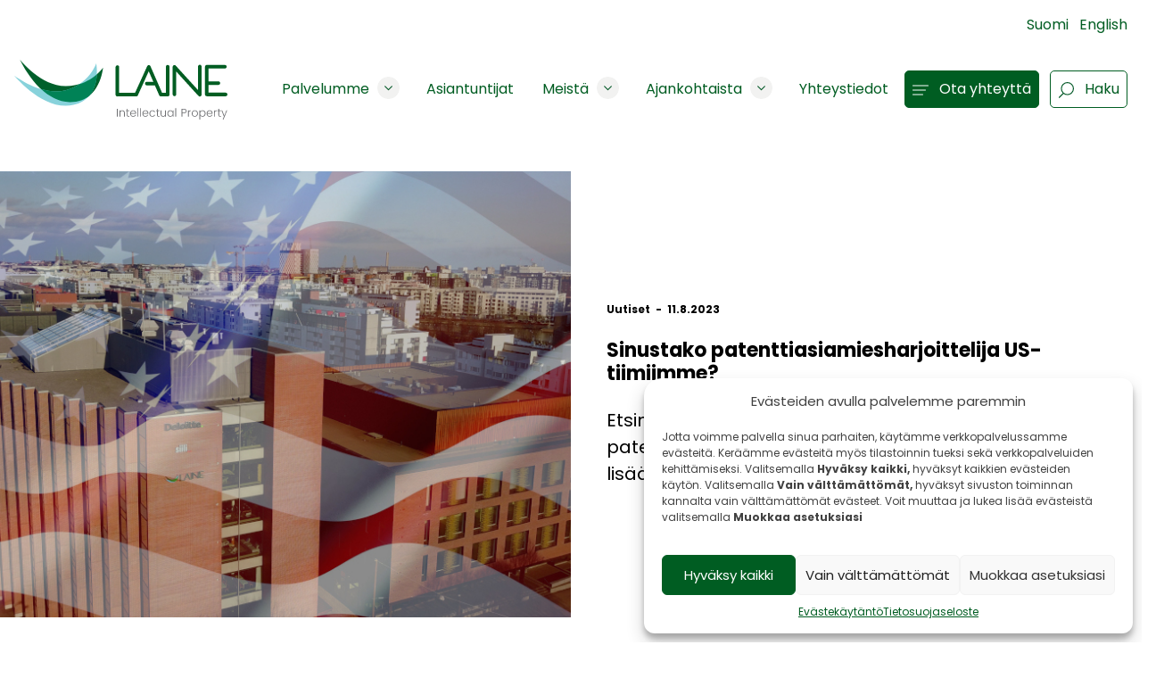

--- FILE ---
content_type: text/html; charset=UTF-8
request_url: https://jalopat.fi/sinustako-patenttiasiamiesharjoittelija-us-tiimiimme/
body_size: 22967
content:
<!doctype html>
<html class="no-js"  lang="fi">

	<head>
		<meta charset="utf-8">
		<!-- Force IE to use the latest rendering engine available -->
		<meta http-equiv="X-UA-Compatible" content="IE=edge">
		<!-- Mobile Meta -->
		<meta name="viewport" content="width=device-width, initial-scale=1.0">
		<link rel="pingback" href="https://www.laineip.fi/xmlrpc.php">

		<link rel="apple-touch-icon" sizes="60x60" href="https://www.laineip.fi/wp-content/themes/laine-theme/assets/images/favicons/apple-icon-60x60.png">
		<link rel="apple-touch-icon" sizes="72x72" href="https://www.laineip.fi/wp-content/themes/laine-theme/assets/images/favicons/apple-icon-72x72.png">
		<link rel="apple-touch-icon" sizes="76x76" href="https://www.laineip.fi/wp-content/themes/laine-theme/assets/images/favicons/apple-icon-76x76.png">
		<link rel="apple-touch-icon" sizes="114x114" href="https://www.laineip.fi/wp-content/themes/laine-theme/assets/images/favicons/apple-icon-114x114.png">
		<link rel="apple-touch-icon" sizes="120x120" href="https://www.laineip.fi/wp-content/themes/laine-theme/assets/images/favicons/apple-icon-120x120.png">
		<link rel="apple-touch-icon" sizes="144x144" href="https://www.laineip.fi/wp-content/themes/laine-theme/assets/images/favicons/apple-icon-144x144.png">
		<link rel="apple-touch-icon" sizes="152x152" href="https://www.laineip.fi/wp-content/themes/laine-theme/assets/images/favicons/apple-icon-152x152.png">
		<link rel="apple-touch-icon" sizes="180x180" href="https://www.laineip.fi/wp-content/themes/laine-theme/assets/images/favicons/apple-icon-180x180.png">
		<link rel="icon" type="image/png" sizes="192x192"  href="https://www.laineip.fi/wp-content/themes/laine-theme/assets/images/favicons/android-icon-192x192.png">
		<link rel="icon" type="image/png" sizes="32x32" href="https://www.laineip.fi/wp-content/themes/laine-theme/assets/images/favicons/favicon-32x32.png">
		<link rel="icon" type="image/png" sizes="96x96" href="https://www.laineip.fi/wp-content/themes/laine-theme/assets/images/favicons/favicon-96x96.png">
		<link rel="icon" type="image/png" sizes="16x16" href="https://www.laineip.fi/wp-content/themes/laine-theme/assets/images/favicons/favicon-16x16.png">

		<title>Sinustako patenttiasiamiesharjoittelija US-tiimiimme? - Laine IP Oy</title>
<link rel="alternate" href="https://www.laineip.fi/sinustako-patenttiasiamiesharjoittelija-us-tiimiimme/" hreflang="fi" />
<link rel="alternate" href="https://www.laineip.fi/en/join-laine-ips-us-team-as-a-u-s-patent-agent-trainee/" hreflang="en" />

<!-- The SEO Framework tehnyt Sybre Waaijer -->
<meta name="robots" content="max-snippet:-1,max-image-preview:large,max-video-preview:-1" />
<link rel="canonical" href="https://www.laineip.fi/sinustako-patenttiasiamiesharjoittelija-us-tiimiimme/" />
<meta name="description" content="Etsimme dynaamiseen US-tiimiimme patenttiasiamiesharjoittelijaa – oletko se sinä? Lue lisää kyseisestä työtehtävästä…" />
<meta property="og:type" content="article" />
<meta property="og:locale" content="fi_FI" />
<meta property="og:site_name" content="Laine IP Oy" />
<meta property="og:title" content="Sinustako patenttiasiamiesharjoittelija US-tiimiimme?" />
<meta property="og:description" content="Etsimme dynaamiseen US-tiimiimme patenttiasiamiesharjoittelijaa – oletko se sinä? Lue lisää kyseisestä työtehtävästä…" />
<meta property="og:url" content="https://www.laineip.fi/sinustako-patenttiasiamiesharjoittelija-us-tiimiimme/" />
<meta property="og:image" content="https://www.laineip.fi/wp-content/uploads/2025/06/sulka_w_AmFlag_small.jpg" />
<meta property="og:image:width" content="900" />
<meta property="og:image:height" content="509" />
<meta property="article:published_time" content="2023-08-11T07:28:40+00:00" />
<meta property="article:modified_time" content="2025-06-10T08:05:28+00:00" />
<meta name="twitter:card" content="summary_large_image" />
<meta name="twitter:title" content="Sinustako patenttiasiamiesharjoittelija US-tiimiimme?" />
<meta name="twitter:description" content="Etsimme dynaamiseen US-tiimiimme patenttiasiamiesharjoittelijaa – oletko se sinä? Lue lisää kyseisestä työtehtävästä…" />
<meta name="twitter:image" content="https://www.laineip.fi/wp-content/uploads/2025/06/sulka_w_AmFlag_small.jpg" />
<script type="application/ld+json">{"@context":"https://schema.org","@graph":[{"@type":"WebSite","@id":"https://www.laineip.fi/#/schema/WebSite","url":"https://www.laineip.fi/","name":"Laine IP Oy","inLanguage":"fi","potentialAction":{"@type":"SearchAction","target":{"@type":"EntryPoint","urlTemplate":"https://www.laineip.fi/search/{search_term_string}/"},"query-input":"required name=search_term_string"},"publisher":{"@type":"Organization","@id":"https://www.laineip.fi/#/schema/Organization","name":"Laine IP Oy","url":"https://www.laineip.fi/"}},{"@type":"WebPage","@id":"https://www.laineip.fi/sinustako-patenttiasiamiesharjoittelija-us-tiimiimme/","url":"https://www.laineip.fi/sinustako-patenttiasiamiesharjoittelija-us-tiimiimme/","name":"Sinustako patenttiasiamiesharjoittelija US-tiimiimme? - Laine IP Oy","description":"Etsimme dynaamiseen US-tiimiimme patenttiasiamiesharjoittelijaa – oletko se sinä? Lue lisää kyseisestä työtehtävästä…","inLanguage":"fi","isPartOf":{"@id":"https://www.laineip.fi/#/schema/WebSite"},"breadcrumb":{"@type":"BreadcrumbList","@id":"https://www.laineip.fi/#/schema/BreadcrumbList","itemListElement":[{"@type":"ListItem","position":1,"item":"https://www.laineip.fi/","name":"Laine IP Oy"},{"@type":"ListItem","position":2,"item":"https://www.laineip.fi/category/uutiset/","name":"Kategoria: Uutiset"},{"@type":"ListItem","position":3,"name":"Sinustako patenttiasiamiesharjoittelija US-tiimiimme?"}]},"potentialAction":{"@type":"ReadAction","target":"https://www.laineip.fi/sinustako-patenttiasiamiesharjoittelija-us-tiimiimme/"},"datePublished":"2023-08-11T07:28:40+00:00","dateModified":"2025-06-10T08:05:28+00:00","author":{"@type":"Person","@id":"https://www.laineip.fi/#/schema/Person/9031a2cedb08ae1567eb94c0991ae830","name":"Kati Himanto"}}]}</script>
<!-- / The SEO Framework tehnyt Sybre Waaijer | 18.52ms meta | 9.42ms boot -->

<link rel='dns-prefetch' href='//www.laineip.fi' />
<link rel="alternate" title="oEmbed (JSON)" type="application/json+oembed" href="https://www.laineip.fi/wp-json/oembed/1.0/embed?url=https%3A%2F%2Fwww.laineip.fi%2Fsinustako-patenttiasiamiesharjoittelija-us-tiimiimme%2F" />
<link rel="alternate" title="oEmbed (XML)" type="text/xml+oembed" href="https://www.laineip.fi/wp-json/oembed/1.0/embed?url=https%3A%2F%2Fwww.laineip.fi%2Fsinustako-patenttiasiamiesharjoittelija-us-tiimiimme%2F&#038;format=xml" />
<style id='wp-img-auto-sizes-contain-inline-css' type='text/css'>
img:is([sizes=auto i],[sizes^="auto," i]){contain-intrinsic-size:3000px 1500px}
/*# sourceURL=wp-img-auto-sizes-contain-inline-css */
</style>

<link rel='stylesheet' id='slick-style-css' href='https://www.laineip.fi/wp-content/themes/laine-theme/assets/slick/slick.css?ver=1.8.1' type='text/css' media='all' />
<link rel='stylesheet' id='slick-theme-css' href='https://www.laineip.fi/wp-content/themes/laine-theme/assets/slick/slick-theme.css?ver=1.8.1' type='text/css' media='all' />
<link rel='stylesheet' id='wp-block-library-css' href='https://www.laineip.fi/wp-includes/css/dist/block-library/style.min.css?ver=6.9' type='text/css' media='all' />
<style id='wp-block-cover-inline-css' type='text/css'>
.wp-block-cover,.wp-block-cover-image{align-items:center;background-position:50%;box-sizing:border-box;display:flex;justify-content:center;min-height:430px;overflow:hidden;overflow:clip;padding:1em;position:relative}.wp-block-cover .has-background-dim:not([class*=-background-color]),.wp-block-cover-image .has-background-dim:not([class*=-background-color]),.wp-block-cover-image.has-background-dim:not([class*=-background-color]),.wp-block-cover.has-background-dim:not([class*=-background-color]){background-color:#000}.wp-block-cover .has-background-dim.has-background-gradient,.wp-block-cover-image .has-background-dim.has-background-gradient{background-color:initial}.wp-block-cover-image.has-background-dim:before,.wp-block-cover.has-background-dim:before{background-color:inherit;content:""}.wp-block-cover .wp-block-cover__background,.wp-block-cover .wp-block-cover__gradient-background,.wp-block-cover-image .wp-block-cover__background,.wp-block-cover-image .wp-block-cover__gradient-background,.wp-block-cover-image.has-background-dim:not(.has-background-gradient):before,.wp-block-cover.has-background-dim:not(.has-background-gradient):before{bottom:0;left:0;opacity:.5;position:absolute;right:0;top:0}.wp-block-cover-image.has-background-dim.has-background-dim-10 .wp-block-cover__background,.wp-block-cover-image.has-background-dim.has-background-dim-10 .wp-block-cover__gradient-background,.wp-block-cover-image.has-background-dim.has-background-dim-10:not(.has-background-gradient):before,.wp-block-cover.has-background-dim.has-background-dim-10 .wp-block-cover__background,.wp-block-cover.has-background-dim.has-background-dim-10 .wp-block-cover__gradient-background,.wp-block-cover.has-background-dim.has-background-dim-10:not(.has-background-gradient):before{opacity:.1}.wp-block-cover-image.has-background-dim.has-background-dim-20 .wp-block-cover__background,.wp-block-cover-image.has-background-dim.has-background-dim-20 .wp-block-cover__gradient-background,.wp-block-cover-image.has-background-dim.has-background-dim-20:not(.has-background-gradient):before,.wp-block-cover.has-background-dim.has-background-dim-20 .wp-block-cover__background,.wp-block-cover.has-background-dim.has-background-dim-20 .wp-block-cover__gradient-background,.wp-block-cover.has-background-dim.has-background-dim-20:not(.has-background-gradient):before{opacity:.2}.wp-block-cover-image.has-background-dim.has-background-dim-30 .wp-block-cover__background,.wp-block-cover-image.has-background-dim.has-background-dim-30 .wp-block-cover__gradient-background,.wp-block-cover-image.has-background-dim.has-background-dim-30:not(.has-background-gradient):before,.wp-block-cover.has-background-dim.has-background-dim-30 .wp-block-cover__background,.wp-block-cover.has-background-dim.has-background-dim-30 .wp-block-cover__gradient-background,.wp-block-cover.has-background-dim.has-background-dim-30:not(.has-background-gradient):before{opacity:.3}.wp-block-cover-image.has-background-dim.has-background-dim-40 .wp-block-cover__background,.wp-block-cover-image.has-background-dim.has-background-dim-40 .wp-block-cover__gradient-background,.wp-block-cover-image.has-background-dim.has-background-dim-40:not(.has-background-gradient):before,.wp-block-cover.has-background-dim.has-background-dim-40 .wp-block-cover__background,.wp-block-cover.has-background-dim.has-background-dim-40 .wp-block-cover__gradient-background,.wp-block-cover.has-background-dim.has-background-dim-40:not(.has-background-gradient):before{opacity:.4}.wp-block-cover-image.has-background-dim.has-background-dim-50 .wp-block-cover__background,.wp-block-cover-image.has-background-dim.has-background-dim-50 .wp-block-cover__gradient-background,.wp-block-cover-image.has-background-dim.has-background-dim-50:not(.has-background-gradient):before,.wp-block-cover.has-background-dim.has-background-dim-50 .wp-block-cover__background,.wp-block-cover.has-background-dim.has-background-dim-50 .wp-block-cover__gradient-background,.wp-block-cover.has-background-dim.has-background-dim-50:not(.has-background-gradient):before{opacity:.5}.wp-block-cover-image.has-background-dim.has-background-dim-60 .wp-block-cover__background,.wp-block-cover-image.has-background-dim.has-background-dim-60 .wp-block-cover__gradient-background,.wp-block-cover-image.has-background-dim.has-background-dim-60:not(.has-background-gradient):before,.wp-block-cover.has-background-dim.has-background-dim-60 .wp-block-cover__background,.wp-block-cover.has-background-dim.has-background-dim-60 .wp-block-cover__gradient-background,.wp-block-cover.has-background-dim.has-background-dim-60:not(.has-background-gradient):before{opacity:.6}.wp-block-cover-image.has-background-dim.has-background-dim-70 .wp-block-cover__background,.wp-block-cover-image.has-background-dim.has-background-dim-70 .wp-block-cover__gradient-background,.wp-block-cover-image.has-background-dim.has-background-dim-70:not(.has-background-gradient):before,.wp-block-cover.has-background-dim.has-background-dim-70 .wp-block-cover__background,.wp-block-cover.has-background-dim.has-background-dim-70 .wp-block-cover__gradient-background,.wp-block-cover.has-background-dim.has-background-dim-70:not(.has-background-gradient):before{opacity:.7}.wp-block-cover-image.has-background-dim.has-background-dim-80 .wp-block-cover__background,.wp-block-cover-image.has-background-dim.has-background-dim-80 .wp-block-cover__gradient-background,.wp-block-cover-image.has-background-dim.has-background-dim-80:not(.has-background-gradient):before,.wp-block-cover.has-background-dim.has-background-dim-80 .wp-block-cover__background,.wp-block-cover.has-background-dim.has-background-dim-80 .wp-block-cover__gradient-background,.wp-block-cover.has-background-dim.has-background-dim-80:not(.has-background-gradient):before{opacity:.8}.wp-block-cover-image.has-background-dim.has-background-dim-90 .wp-block-cover__background,.wp-block-cover-image.has-background-dim.has-background-dim-90 .wp-block-cover__gradient-background,.wp-block-cover-image.has-background-dim.has-background-dim-90:not(.has-background-gradient):before,.wp-block-cover.has-background-dim.has-background-dim-90 .wp-block-cover__background,.wp-block-cover.has-background-dim.has-background-dim-90 .wp-block-cover__gradient-background,.wp-block-cover.has-background-dim.has-background-dim-90:not(.has-background-gradient):before{opacity:.9}.wp-block-cover-image.has-background-dim.has-background-dim-100 .wp-block-cover__background,.wp-block-cover-image.has-background-dim.has-background-dim-100 .wp-block-cover__gradient-background,.wp-block-cover-image.has-background-dim.has-background-dim-100:not(.has-background-gradient):before,.wp-block-cover.has-background-dim.has-background-dim-100 .wp-block-cover__background,.wp-block-cover.has-background-dim.has-background-dim-100 .wp-block-cover__gradient-background,.wp-block-cover.has-background-dim.has-background-dim-100:not(.has-background-gradient):before{opacity:1}.wp-block-cover .wp-block-cover__background.has-background-dim.has-background-dim-0,.wp-block-cover .wp-block-cover__gradient-background.has-background-dim.has-background-dim-0,.wp-block-cover-image .wp-block-cover__background.has-background-dim.has-background-dim-0,.wp-block-cover-image .wp-block-cover__gradient-background.has-background-dim.has-background-dim-0{opacity:0}.wp-block-cover .wp-block-cover__background.has-background-dim.has-background-dim-10,.wp-block-cover .wp-block-cover__gradient-background.has-background-dim.has-background-dim-10,.wp-block-cover-image .wp-block-cover__background.has-background-dim.has-background-dim-10,.wp-block-cover-image .wp-block-cover__gradient-background.has-background-dim.has-background-dim-10{opacity:.1}.wp-block-cover .wp-block-cover__background.has-background-dim.has-background-dim-20,.wp-block-cover .wp-block-cover__gradient-background.has-background-dim.has-background-dim-20,.wp-block-cover-image .wp-block-cover__background.has-background-dim.has-background-dim-20,.wp-block-cover-image .wp-block-cover__gradient-background.has-background-dim.has-background-dim-20{opacity:.2}.wp-block-cover .wp-block-cover__background.has-background-dim.has-background-dim-30,.wp-block-cover .wp-block-cover__gradient-background.has-background-dim.has-background-dim-30,.wp-block-cover-image .wp-block-cover__background.has-background-dim.has-background-dim-30,.wp-block-cover-image .wp-block-cover__gradient-background.has-background-dim.has-background-dim-30{opacity:.3}.wp-block-cover .wp-block-cover__background.has-background-dim.has-background-dim-40,.wp-block-cover .wp-block-cover__gradient-background.has-background-dim.has-background-dim-40,.wp-block-cover-image .wp-block-cover__background.has-background-dim.has-background-dim-40,.wp-block-cover-image .wp-block-cover__gradient-background.has-background-dim.has-background-dim-40{opacity:.4}.wp-block-cover .wp-block-cover__background.has-background-dim.has-background-dim-50,.wp-block-cover .wp-block-cover__gradient-background.has-background-dim.has-background-dim-50,.wp-block-cover-image .wp-block-cover__background.has-background-dim.has-background-dim-50,.wp-block-cover-image .wp-block-cover__gradient-background.has-background-dim.has-background-dim-50{opacity:.5}.wp-block-cover .wp-block-cover__background.has-background-dim.has-background-dim-60,.wp-block-cover .wp-block-cover__gradient-background.has-background-dim.has-background-dim-60,.wp-block-cover-image .wp-block-cover__background.has-background-dim.has-background-dim-60,.wp-block-cover-image .wp-block-cover__gradient-background.has-background-dim.has-background-dim-60{opacity:.6}.wp-block-cover .wp-block-cover__background.has-background-dim.has-background-dim-70,.wp-block-cover .wp-block-cover__gradient-background.has-background-dim.has-background-dim-70,.wp-block-cover-image .wp-block-cover__background.has-background-dim.has-background-dim-70,.wp-block-cover-image .wp-block-cover__gradient-background.has-background-dim.has-background-dim-70{opacity:.7}.wp-block-cover .wp-block-cover__background.has-background-dim.has-background-dim-80,.wp-block-cover .wp-block-cover__gradient-background.has-background-dim.has-background-dim-80,.wp-block-cover-image .wp-block-cover__background.has-background-dim.has-background-dim-80,.wp-block-cover-image .wp-block-cover__gradient-background.has-background-dim.has-background-dim-80{opacity:.8}.wp-block-cover .wp-block-cover__background.has-background-dim.has-background-dim-90,.wp-block-cover .wp-block-cover__gradient-background.has-background-dim.has-background-dim-90,.wp-block-cover-image .wp-block-cover__background.has-background-dim.has-background-dim-90,.wp-block-cover-image .wp-block-cover__gradient-background.has-background-dim.has-background-dim-90{opacity:.9}.wp-block-cover .wp-block-cover__background.has-background-dim.has-background-dim-100,.wp-block-cover .wp-block-cover__gradient-background.has-background-dim.has-background-dim-100,.wp-block-cover-image .wp-block-cover__background.has-background-dim.has-background-dim-100,.wp-block-cover-image .wp-block-cover__gradient-background.has-background-dim.has-background-dim-100{opacity:1}.wp-block-cover-image.alignleft,.wp-block-cover-image.alignright,.wp-block-cover.alignleft,.wp-block-cover.alignright{max-width:420px;width:100%}.wp-block-cover-image.aligncenter,.wp-block-cover-image.alignleft,.wp-block-cover-image.alignright,.wp-block-cover.aligncenter,.wp-block-cover.alignleft,.wp-block-cover.alignright{display:flex}.wp-block-cover .wp-block-cover__inner-container,.wp-block-cover-image .wp-block-cover__inner-container{color:inherit;position:relative;width:100%}.wp-block-cover-image.is-position-top-left,.wp-block-cover.is-position-top-left{align-items:flex-start;justify-content:flex-start}.wp-block-cover-image.is-position-top-center,.wp-block-cover.is-position-top-center{align-items:flex-start;justify-content:center}.wp-block-cover-image.is-position-top-right,.wp-block-cover.is-position-top-right{align-items:flex-start;justify-content:flex-end}.wp-block-cover-image.is-position-center-left,.wp-block-cover.is-position-center-left{align-items:center;justify-content:flex-start}.wp-block-cover-image.is-position-center-center,.wp-block-cover.is-position-center-center{align-items:center;justify-content:center}.wp-block-cover-image.is-position-center-right,.wp-block-cover.is-position-center-right{align-items:center;justify-content:flex-end}.wp-block-cover-image.is-position-bottom-left,.wp-block-cover.is-position-bottom-left{align-items:flex-end;justify-content:flex-start}.wp-block-cover-image.is-position-bottom-center,.wp-block-cover.is-position-bottom-center{align-items:flex-end;justify-content:center}.wp-block-cover-image.is-position-bottom-right,.wp-block-cover.is-position-bottom-right{align-items:flex-end;justify-content:flex-end}.wp-block-cover-image.has-custom-content-position.has-custom-content-position .wp-block-cover__inner-container,.wp-block-cover.has-custom-content-position.has-custom-content-position .wp-block-cover__inner-container{margin:0}.wp-block-cover-image.has-custom-content-position.has-custom-content-position.is-position-bottom-left .wp-block-cover__inner-container,.wp-block-cover-image.has-custom-content-position.has-custom-content-position.is-position-bottom-right .wp-block-cover__inner-container,.wp-block-cover-image.has-custom-content-position.has-custom-content-position.is-position-center-left .wp-block-cover__inner-container,.wp-block-cover-image.has-custom-content-position.has-custom-content-position.is-position-center-right .wp-block-cover__inner-container,.wp-block-cover-image.has-custom-content-position.has-custom-content-position.is-position-top-left .wp-block-cover__inner-container,.wp-block-cover-image.has-custom-content-position.has-custom-content-position.is-position-top-right .wp-block-cover__inner-container,.wp-block-cover.has-custom-content-position.has-custom-content-position.is-position-bottom-left .wp-block-cover__inner-container,.wp-block-cover.has-custom-content-position.has-custom-content-position.is-position-bottom-right .wp-block-cover__inner-container,.wp-block-cover.has-custom-content-position.has-custom-content-position.is-position-center-left .wp-block-cover__inner-container,.wp-block-cover.has-custom-content-position.has-custom-content-position.is-position-center-right .wp-block-cover__inner-container,.wp-block-cover.has-custom-content-position.has-custom-content-position.is-position-top-left .wp-block-cover__inner-container,.wp-block-cover.has-custom-content-position.has-custom-content-position.is-position-top-right .wp-block-cover__inner-container{margin:0;width:auto}.wp-block-cover .wp-block-cover__image-background,.wp-block-cover video.wp-block-cover__video-background,.wp-block-cover-image .wp-block-cover__image-background,.wp-block-cover-image video.wp-block-cover__video-background{border:none;bottom:0;box-shadow:none;height:100%;left:0;margin:0;max-height:none;max-width:none;object-fit:cover;outline:none;padding:0;position:absolute;right:0;top:0;width:100%}.wp-block-cover-image.has-parallax,.wp-block-cover.has-parallax,.wp-block-cover__image-background.has-parallax,video.wp-block-cover__video-background.has-parallax{background-attachment:fixed;background-repeat:no-repeat;background-size:cover}@supports (-webkit-touch-callout:inherit){.wp-block-cover-image.has-parallax,.wp-block-cover.has-parallax,.wp-block-cover__image-background.has-parallax,video.wp-block-cover__video-background.has-parallax{background-attachment:scroll}}@media (prefers-reduced-motion:reduce){.wp-block-cover-image.has-parallax,.wp-block-cover.has-parallax,.wp-block-cover__image-background.has-parallax,video.wp-block-cover__video-background.has-parallax{background-attachment:scroll}}.wp-block-cover-image.is-repeated,.wp-block-cover.is-repeated,.wp-block-cover__image-background.is-repeated,video.wp-block-cover__video-background.is-repeated{background-repeat:repeat;background-size:auto}.wp-block-cover-image-text,.wp-block-cover-image-text a,.wp-block-cover-image-text a:active,.wp-block-cover-image-text a:focus,.wp-block-cover-image-text a:hover,.wp-block-cover-text,.wp-block-cover-text a,.wp-block-cover-text a:active,.wp-block-cover-text a:focus,.wp-block-cover-text a:hover,section.wp-block-cover-image h2,section.wp-block-cover-image h2 a,section.wp-block-cover-image h2 a:active,section.wp-block-cover-image h2 a:focus,section.wp-block-cover-image h2 a:hover{color:#fff}.wp-block-cover-image .wp-block-cover.has-left-content{justify-content:flex-start}.wp-block-cover-image .wp-block-cover.has-right-content{justify-content:flex-end}.wp-block-cover-image.has-left-content .wp-block-cover-image-text,.wp-block-cover.has-left-content .wp-block-cover-text,section.wp-block-cover-image.has-left-content>h2{margin-left:0;text-align:left}.wp-block-cover-image.has-right-content .wp-block-cover-image-text,.wp-block-cover.has-right-content .wp-block-cover-text,section.wp-block-cover-image.has-right-content>h2{margin-right:0;text-align:right}.wp-block-cover .wp-block-cover-text,.wp-block-cover-image .wp-block-cover-image-text,section.wp-block-cover-image>h2{font-size:2em;line-height:1.25;margin-bottom:0;max-width:840px;padding:.44em;text-align:center;z-index:1}:where(.wp-block-cover-image:not(.has-text-color)),:where(.wp-block-cover:not(.has-text-color)){color:#fff}:where(.wp-block-cover-image.is-light:not(.has-text-color)),:where(.wp-block-cover.is-light:not(.has-text-color)){color:#000}:root :where(.wp-block-cover h1:not(.has-text-color)),:root :where(.wp-block-cover h2:not(.has-text-color)),:root :where(.wp-block-cover h3:not(.has-text-color)),:root :where(.wp-block-cover h4:not(.has-text-color)),:root :where(.wp-block-cover h5:not(.has-text-color)),:root :where(.wp-block-cover h6:not(.has-text-color)),:root :where(.wp-block-cover p:not(.has-text-color)){color:inherit}body:not(.editor-styles-wrapper) .wp-block-cover:not(.wp-block-cover:has(.wp-block-cover__background+.wp-block-cover__inner-container)) .wp-block-cover__image-background,body:not(.editor-styles-wrapper) .wp-block-cover:not(.wp-block-cover:has(.wp-block-cover__background+.wp-block-cover__inner-container)) .wp-block-cover__video-background{z-index:0}body:not(.editor-styles-wrapper) .wp-block-cover:not(.wp-block-cover:has(.wp-block-cover__background+.wp-block-cover__inner-container)) .wp-block-cover__background,body:not(.editor-styles-wrapper) .wp-block-cover:not(.wp-block-cover:has(.wp-block-cover__background+.wp-block-cover__inner-container)) .wp-block-cover__gradient-background,body:not(.editor-styles-wrapper) .wp-block-cover:not(.wp-block-cover:has(.wp-block-cover__background+.wp-block-cover__inner-container)) .wp-block-cover__inner-container,body:not(.editor-styles-wrapper) .wp-block-cover:not(.wp-block-cover:has(.wp-block-cover__background+.wp-block-cover__inner-container)).has-background-dim:not(.has-background-gradient):before{z-index:1}.has-modal-open body:not(.editor-styles-wrapper) .wp-block-cover:not(.wp-block-cover:has(.wp-block-cover__background+.wp-block-cover__inner-container)) .wp-block-cover__inner-container{z-index:auto}
/*# sourceURL=https://www.laineip.fi/wp-includes/blocks/cover/style.min.css */
</style>
<style id='wp-block-image-inline-css' type='text/css'>
.wp-block-image>a,.wp-block-image>figure>a{display:inline-block}.wp-block-image img{box-sizing:border-box;height:auto;max-width:100%;vertical-align:bottom}@media not (prefers-reduced-motion){.wp-block-image img.hide{visibility:hidden}.wp-block-image img.show{animation:show-content-image .4s}}.wp-block-image[style*=border-radius] img,.wp-block-image[style*=border-radius]>a{border-radius:inherit}.wp-block-image.has-custom-border img{box-sizing:border-box}.wp-block-image.aligncenter{text-align:center}.wp-block-image.alignfull>a,.wp-block-image.alignwide>a{width:100%}.wp-block-image.alignfull img,.wp-block-image.alignwide img{height:auto;width:100%}.wp-block-image .aligncenter,.wp-block-image .alignleft,.wp-block-image .alignright,.wp-block-image.aligncenter,.wp-block-image.alignleft,.wp-block-image.alignright{display:table}.wp-block-image .aligncenter>figcaption,.wp-block-image .alignleft>figcaption,.wp-block-image .alignright>figcaption,.wp-block-image.aligncenter>figcaption,.wp-block-image.alignleft>figcaption,.wp-block-image.alignright>figcaption{caption-side:bottom;display:table-caption}.wp-block-image .alignleft{float:left;margin:.5em 1em .5em 0}.wp-block-image .alignright{float:right;margin:.5em 0 .5em 1em}.wp-block-image .aligncenter{margin-left:auto;margin-right:auto}.wp-block-image :where(figcaption){margin-bottom:1em;margin-top:.5em}.wp-block-image.is-style-circle-mask img{border-radius:9999px}@supports ((-webkit-mask-image:none) or (mask-image:none)) or (-webkit-mask-image:none){.wp-block-image.is-style-circle-mask img{border-radius:0;-webkit-mask-image:url('data:image/svg+xml;utf8,<svg viewBox="0 0 100 100" xmlns="http://www.w3.org/2000/svg"><circle cx="50" cy="50" r="50"/></svg>');mask-image:url('data:image/svg+xml;utf8,<svg viewBox="0 0 100 100" xmlns="http://www.w3.org/2000/svg"><circle cx="50" cy="50" r="50"/></svg>');mask-mode:alpha;-webkit-mask-position:center;mask-position:center;-webkit-mask-repeat:no-repeat;mask-repeat:no-repeat;-webkit-mask-size:contain;mask-size:contain}}:root :where(.wp-block-image.is-style-rounded img,.wp-block-image .is-style-rounded img){border-radius:9999px}.wp-block-image figure{margin:0}.wp-lightbox-container{display:flex;flex-direction:column;position:relative}.wp-lightbox-container img{cursor:zoom-in}.wp-lightbox-container img:hover+button{opacity:1}.wp-lightbox-container button{align-items:center;backdrop-filter:blur(16px) saturate(180%);background-color:#5a5a5a40;border:none;border-radius:4px;cursor:zoom-in;display:flex;height:20px;justify-content:center;opacity:0;padding:0;position:absolute;right:16px;text-align:center;top:16px;width:20px;z-index:100}@media not (prefers-reduced-motion){.wp-lightbox-container button{transition:opacity .2s ease}}.wp-lightbox-container button:focus-visible{outline:3px auto #5a5a5a40;outline:3px auto -webkit-focus-ring-color;outline-offset:3px}.wp-lightbox-container button:hover{cursor:pointer;opacity:1}.wp-lightbox-container button:focus{opacity:1}.wp-lightbox-container button:focus,.wp-lightbox-container button:hover,.wp-lightbox-container button:not(:hover):not(:active):not(.has-background){background-color:#5a5a5a40;border:none}.wp-lightbox-overlay{box-sizing:border-box;cursor:zoom-out;height:100vh;left:0;overflow:hidden;position:fixed;top:0;visibility:hidden;width:100%;z-index:100000}.wp-lightbox-overlay .close-button{align-items:center;cursor:pointer;display:flex;justify-content:center;min-height:40px;min-width:40px;padding:0;position:absolute;right:calc(env(safe-area-inset-right) + 16px);top:calc(env(safe-area-inset-top) + 16px);z-index:5000000}.wp-lightbox-overlay .close-button:focus,.wp-lightbox-overlay .close-button:hover,.wp-lightbox-overlay .close-button:not(:hover):not(:active):not(.has-background){background:none;border:none}.wp-lightbox-overlay .lightbox-image-container{height:var(--wp--lightbox-container-height);left:50%;overflow:hidden;position:absolute;top:50%;transform:translate(-50%,-50%);transform-origin:top left;width:var(--wp--lightbox-container-width);z-index:9999999999}.wp-lightbox-overlay .wp-block-image{align-items:center;box-sizing:border-box;display:flex;height:100%;justify-content:center;margin:0;position:relative;transform-origin:0 0;width:100%;z-index:3000000}.wp-lightbox-overlay .wp-block-image img{height:var(--wp--lightbox-image-height);min-height:var(--wp--lightbox-image-height);min-width:var(--wp--lightbox-image-width);width:var(--wp--lightbox-image-width)}.wp-lightbox-overlay .wp-block-image figcaption{display:none}.wp-lightbox-overlay button{background:none;border:none}.wp-lightbox-overlay .scrim{background-color:#fff;height:100%;opacity:.9;position:absolute;width:100%;z-index:2000000}.wp-lightbox-overlay.active{visibility:visible}@media not (prefers-reduced-motion){.wp-lightbox-overlay.active{animation:turn-on-visibility .25s both}.wp-lightbox-overlay.active img{animation:turn-on-visibility .35s both}.wp-lightbox-overlay.show-closing-animation:not(.active){animation:turn-off-visibility .35s both}.wp-lightbox-overlay.show-closing-animation:not(.active) img{animation:turn-off-visibility .25s both}.wp-lightbox-overlay.zoom.active{animation:none;opacity:1;visibility:visible}.wp-lightbox-overlay.zoom.active .lightbox-image-container{animation:lightbox-zoom-in .4s}.wp-lightbox-overlay.zoom.active .lightbox-image-container img{animation:none}.wp-lightbox-overlay.zoom.active .scrim{animation:turn-on-visibility .4s forwards}.wp-lightbox-overlay.zoom.show-closing-animation:not(.active){animation:none}.wp-lightbox-overlay.zoom.show-closing-animation:not(.active) .lightbox-image-container{animation:lightbox-zoom-out .4s}.wp-lightbox-overlay.zoom.show-closing-animation:not(.active) .lightbox-image-container img{animation:none}.wp-lightbox-overlay.zoom.show-closing-animation:not(.active) .scrim{animation:turn-off-visibility .4s forwards}}@keyframes show-content-image{0%{visibility:hidden}99%{visibility:hidden}to{visibility:visible}}@keyframes turn-on-visibility{0%{opacity:0}to{opacity:1}}@keyframes turn-off-visibility{0%{opacity:1;visibility:visible}99%{opacity:0;visibility:visible}to{opacity:0;visibility:hidden}}@keyframes lightbox-zoom-in{0%{transform:translate(calc((-100vw + var(--wp--lightbox-scrollbar-width))/2 + var(--wp--lightbox-initial-left-position)),calc(-50vh + var(--wp--lightbox-initial-top-position))) scale(var(--wp--lightbox-scale))}to{transform:translate(-50%,-50%) scale(1)}}@keyframes lightbox-zoom-out{0%{transform:translate(-50%,-50%) scale(1);visibility:visible}99%{visibility:visible}to{transform:translate(calc((-100vw + var(--wp--lightbox-scrollbar-width))/2 + var(--wp--lightbox-initial-left-position)),calc(-50vh + var(--wp--lightbox-initial-top-position))) scale(var(--wp--lightbox-scale));visibility:hidden}}
/*# sourceURL=https://www.laineip.fi/wp-includes/blocks/image/style.min.css */
</style>
<style id='wp-block-image-theme-inline-css' type='text/css'>
:root :where(.wp-block-image figcaption){color:#555;font-size:13px;text-align:center}.is-dark-theme :root :where(.wp-block-image figcaption){color:#ffffffa6}.wp-block-image{margin:0 0 1em}
/*# sourceURL=https://www.laineip.fi/wp-includes/blocks/image/theme.min.css */
</style>
<style id='wp-block-columns-inline-css' type='text/css'>
.wp-block-columns{box-sizing:border-box;display:flex;flex-wrap:wrap!important}@media (min-width:782px){.wp-block-columns{flex-wrap:nowrap!important}}.wp-block-columns{align-items:normal!important}.wp-block-columns.are-vertically-aligned-top{align-items:flex-start}.wp-block-columns.are-vertically-aligned-center{align-items:center}.wp-block-columns.are-vertically-aligned-bottom{align-items:flex-end}@media (max-width:781px){.wp-block-columns:not(.is-not-stacked-on-mobile)>.wp-block-column{flex-basis:100%!important}}@media (min-width:782px){.wp-block-columns:not(.is-not-stacked-on-mobile)>.wp-block-column{flex-basis:0;flex-grow:1}.wp-block-columns:not(.is-not-stacked-on-mobile)>.wp-block-column[style*=flex-basis]{flex-grow:0}}.wp-block-columns.is-not-stacked-on-mobile{flex-wrap:nowrap!important}.wp-block-columns.is-not-stacked-on-mobile>.wp-block-column{flex-basis:0;flex-grow:1}.wp-block-columns.is-not-stacked-on-mobile>.wp-block-column[style*=flex-basis]{flex-grow:0}:where(.wp-block-columns){margin-bottom:1.75em}:where(.wp-block-columns.has-background){padding:1.25em 2.375em}.wp-block-column{flex-grow:1;min-width:0;overflow-wrap:break-word;word-break:break-word}.wp-block-column.is-vertically-aligned-top{align-self:flex-start}.wp-block-column.is-vertically-aligned-center{align-self:center}.wp-block-column.is-vertically-aligned-bottom{align-self:flex-end}.wp-block-column.is-vertically-aligned-stretch{align-self:stretch}.wp-block-column.is-vertically-aligned-bottom,.wp-block-column.is-vertically-aligned-center,.wp-block-column.is-vertically-aligned-top{width:100%}
/*# sourceURL=https://www.laineip.fi/wp-includes/blocks/columns/style.min.css */
</style>
<style id='wp-block-group-inline-css' type='text/css'>
.wp-block-group{box-sizing:border-box}:where(.wp-block-group.wp-block-group-is-layout-constrained){position:relative}
/*# sourceURL=https://www.laineip.fi/wp-includes/blocks/group/style.min.css */
</style>
<style id='wp-block-group-theme-inline-css' type='text/css'>
:where(.wp-block-group.has-background){padding:1.25em 2.375em}
/*# sourceURL=https://www.laineip.fi/wp-includes/blocks/group/theme.min.css */
</style>
<style id='wp-block-paragraph-inline-css' type='text/css'>
.is-small-text{font-size:.875em}.is-regular-text{font-size:1em}.is-large-text{font-size:2.25em}.is-larger-text{font-size:3em}.has-drop-cap:not(:focus):first-letter{float:left;font-size:8.4em;font-style:normal;font-weight:100;line-height:.68;margin:.05em .1em 0 0;text-transform:uppercase}body.rtl .has-drop-cap:not(:focus):first-letter{float:none;margin-left:.1em}p.has-drop-cap.has-background{overflow:hidden}:root :where(p.has-background){padding:1.25em 2.375em}:where(p.has-text-color:not(.has-link-color)) a{color:inherit}p.has-text-align-left[style*="writing-mode:vertical-lr"],p.has-text-align-right[style*="writing-mode:vertical-rl"]{rotate:180deg}
/*# sourceURL=https://www.laineip.fi/wp-includes/blocks/paragraph/style.min.css */
</style>
<style id='laineblocks-clickable-group-style-inline-css' type='text/css'>
body:not(.wp-admin) .wp-block-laineblocks-clickable-group{cursor:pointer;display:contents}.components-panel__body .block-editor-link-control{margin-left:-1rem;max-width:100%;min-width:100%;overflow:hidden;position:relative}.block-editor-link-control{z-index:1000}.components-base-control{min-width:93%}
/*# sourceURL=https://www.laineip.fi/wp-content/themes/laine-theme/build/blocks/clickable-group/clickable-group.css */
</style>
<style id='global-styles-inline-css' type='text/css'>
:root{--wp--preset--aspect-ratio--square: 1;--wp--preset--aspect-ratio--4-3: 4/3;--wp--preset--aspect-ratio--3-4: 3/4;--wp--preset--aspect-ratio--3-2: 3/2;--wp--preset--aspect-ratio--2-3: 2/3;--wp--preset--aspect-ratio--16-9: 16/9;--wp--preset--aspect-ratio--9-16: 9/16;--wp--preset--color--black: #000000;--wp--preset--color--cyan-bluish-gray: #abb8c3;--wp--preset--color--white: #ffffff;--wp--preset--color--pale-pink: #f78da7;--wp--preset--color--vivid-red: #cf2e2e;--wp--preset--color--luminous-vivid-orange: #ff6900;--wp--preset--color--luminous-vivid-amber: #fcb900;--wp--preset--color--light-green-cyan: #7bdcb5;--wp--preset--color--vivid-green-cyan: #00d084;--wp--preset--color--pale-cyan-blue: #8ed1fc;--wp--preset--color--vivid-cyan-blue: #0693e3;--wp--preset--color--vivid-purple: #9b51e0;--wp--preset--color--laine-blue: var(--laine-blue);--wp--preset--color--laine-gray: var(--laine-gray);--wp--preset--color--laine-light-gray: #f5f5f5;--wp--preset--color--laine-white: #ffffff;--wp--preset--gradient--vivid-cyan-blue-to-vivid-purple: linear-gradient(135deg,rgb(6,147,227) 0%,rgb(155,81,224) 100%);--wp--preset--gradient--light-green-cyan-to-vivid-green-cyan: linear-gradient(135deg,rgb(122,220,180) 0%,rgb(0,208,130) 100%);--wp--preset--gradient--luminous-vivid-amber-to-luminous-vivid-orange: linear-gradient(135deg,rgb(252,185,0) 0%,rgb(255,105,0) 100%);--wp--preset--gradient--luminous-vivid-orange-to-vivid-red: linear-gradient(135deg,rgb(255,105,0) 0%,rgb(207,46,46) 100%);--wp--preset--gradient--very-light-gray-to-cyan-bluish-gray: linear-gradient(135deg,rgb(238,238,238) 0%,rgb(169,184,195) 100%);--wp--preset--gradient--cool-to-warm-spectrum: linear-gradient(135deg,rgb(74,234,220) 0%,rgb(151,120,209) 20%,rgb(207,42,186) 40%,rgb(238,44,130) 60%,rgb(251,105,98) 80%,rgb(254,248,76) 100%);--wp--preset--gradient--blush-light-purple: linear-gradient(135deg,rgb(255,206,236) 0%,rgb(152,150,240) 100%);--wp--preset--gradient--blush-bordeaux: linear-gradient(135deg,rgb(254,205,165) 0%,rgb(254,45,45) 50%,rgb(107,0,62) 100%);--wp--preset--gradient--luminous-dusk: linear-gradient(135deg,rgb(255,203,112) 0%,rgb(199,81,192) 50%,rgb(65,88,208) 100%);--wp--preset--gradient--pale-ocean: linear-gradient(135deg,rgb(255,245,203) 0%,rgb(182,227,212) 50%,rgb(51,167,181) 100%);--wp--preset--gradient--electric-grass: linear-gradient(135deg,rgb(202,248,128) 0%,rgb(113,206,126) 100%);--wp--preset--gradient--midnight: linear-gradient(135deg,rgb(2,3,129) 0%,rgb(40,116,252) 100%);--wp--preset--font-size--small: 13px;--wp--preset--font-size--medium: 20px;--wp--preset--font-size--large: 36px;--wp--preset--font-size--x-large: 42px;--wp--preset--spacing--20: 0.44rem;--wp--preset--spacing--30: 0.67rem;--wp--preset--spacing--40: 1rem;--wp--preset--spacing--50: 1.5rem;--wp--preset--spacing--60: 2.25rem;--wp--preset--spacing--70: 3.38rem;--wp--preset--spacing--80: 5.06rem;--wp--preset--shadow--natural: 6px 6px 9px rgba(0, 0, 0, 0.2);--wp--preset--shadow--deep: 12px 12px 50px rgba(0, 0, 0, 0.4);--wp--preset--shadow--sharp: 6px 6px 0px rgba(0, 0, 0, 0.2);--wp--preset--shadow--outlined: 6px 6px 0px -3px rgb(255, 255, 255), 6px 6px rgb(0, 0, 0);--wp--preset--shadow--crisp: 6px 6px 0px rgb(0, 0, 0);}:where(body) { margin: 0; }.wp-site-blocks > .alignleft { float: left; margin-right: 2em; }.wp-site-blocks > .alignright { float: right; margin-left: 2em; }.wp-site-blocks > .aligncenter { justify-content: center; margin-left: auto; margin-right: auto; }:where(.is-layout-flex){gap: 0.5em;}:where(.is-layout-grid){gap: 0.5em;}.is-layout-flow > .alignleft{float: left;margin-inline-start: 0;margin-inline-end: 2em;}.is-layout-flow > .alignright{float: right;margin-inline-start: 2em;margin-inline-end: 0;}.is-layout-flow > .aligncenter{margin-left: auto !important;margin-right: auto !important;}.is-layout-constrained > .alignleft{float: left;margin-inline-start: 0;margin-inline-end: 2em;}.is-layout-constrained > .alignright{float: right;margin-inline-start: 2em;margin-inline-end: 0;}.is-layout-constrained > .aligncenter{margin-left: auto !important;margin-right: auto !important;}.is-layout-constrained > :where(:not(.alignleft):not(.alignright):not(.alignfull)){margin-left: auto !important;margin-right: auto !important;}body .is-layout-flex{display: flex;}.is-layout-flex{flex-wrap: wrap;align-items: center;}.is-layout-flex > :is(*, div){margin: 0;}body .is-layout-grid{display: grid;}.is-layout-grid > :is(*, div){margin: 0;}body{padding-top: 0px;padding-right: 0px;padding-bottom: 0px;padding-left: 0px;}a:where(:not(.wp-element-button)){text-decoration: underline;}:root :where(.wp-element-button, .wp-block-button__link){background-color: #32373c;border-width: 0;color: #fff;font-family: inherit;font-size: inherit;font-style: inherit;font-weight: inherit;letter-spacing: inherit;line-height: inherit;padding-top: calc(0.667em + 2px);padding-right: calc(1.333em + 2px);padding-bottom: calc(0.667em + 2px);padding-left: calc(1.333em + 2px);text-decoration: none;text-transform: inherit;}.has-black-color{color: var(--wp--preset--color--black) !important;}.has-cyan-bluish-gray-color{color: var(--wp--preset--color--cyan-bluish-gray) !important;}.has-white-color{color: var(--wp--preset--color--white) !important;}.has-pale-pink-color{color: var(--wp--preset--color--pale-pink) !important;}.has-vivid-red-color{color: var(--wp--preset--color--vivid-red) !important;}.has-luminous-vivid-orange-color{color: var(--wp--preset--color--luminous-vivid-orange) !important;}.has-luminous-vivid-amber-color{color: var(--wp--preset--color--luminous-vivid-amber) !important;}.has-light-green-cyan-color{color: var(--wp--preset--color--light-green-cyan) !important;}.has-vivid-green-cyan-color{color: var(--wp--preset--color--vivid-green-cyan) !important;}.has-pale-cyan-blue-color{color: var(--wp--preset--color--pale-cyan-blue) !important;}.has-vivid-cyan-blue-color{color: var(--wp--preset--color--vivid-cyan-blue) !important;}.has-vivid-purple-color{color: var(--wp--preset--color--vivid-purple) !important;}.has-laine-blue-color{color: var(--wp--preset--color--laine-blue) !important;}.has-laine-gray-color{color: var(--wp--preset--color--laine-gray) !important;}.has-laine-light-gray-color{color: var(--wp--preset--color--laine-light-gray) !important;}.has-laine-white-color{color: var(--wp--preset--color--laine-white) !important;}.has-black-background-color{background-color: var(--wp--preset--color--black) !important;}.has-cyan-bluish-gray-background-color{background-color: var(--wp--preset--color--cyan-bluish-gray) !important;}.has-white-background-color{background-color: var(--wp--preset--color--white) !important;}.has-pale-pink-background-color{background-color: var(--wp--preset--color--pale-pink) !important;}.has-vivid-red-background-color{background-color: var(--wp--preset--color--vivid-red) !important;}.has-luminous-vivid-orange-background-color{background-color: var(--wp--preset--color--luminous-vivid-orange) !important;}.has-luminous-vivid-amber-background-color{background-color: var(--wp--preset--color--luminous-vivid-amber) !important;}.has-light-green-cyan-background-color{background-color: var(--wp--preset--color--light-green-cyan) !important;}.has-vivid-green-cyan-background-color{background-color: var(--wp--preset--color--vivid-green-cyan) !important;}.has-pale-cyan-blue-background-color{background-color: var(--wp--preset--color--pale-cyan-blue) !important;}.has-vivid-cyan-blue-background-color{background-color: var(--wp--preset--color--vivid-cyan-blue) !important;}.has-vivid-purple-background-color{background-color: var(--wp--preset--color--vivid-purple) !important;}.has-laine-blue-background-color{background-color: var(--wp--preset--color--laine-blue) !important;}.has-laine-gray-background-color{background-color: var(--wp--preset--color--laine-gray) !important;}.has-laine-light-gray-background-color{background-color: var(--wp--preset--color--laine-light-gray) !important;}.has-laine-white-background-color{background-color: var(--wp--preset--color--laine-white) !important;}.has-black-border-color{border-color: var(--wp--preset--color--black) !important;}.has-cyan-bluish-gray-border-color{border-color: var(--wp--preset--color--cyan-bluish-gray) !important;}.has-white-border-color{border-color: var(--wp--preset--color--white) !important;}.has-pale-pink-border-color{border-color: var(--wp--preset--color--pale-pink) !important;}.has-vivid-red-border-color{border-color: var(--wp--preset--color--vivid-red) !important;}.has-luminous-vivid-orange-border-color{border-color: var(--wp--preset--color--luminous-vivid-orange) !important;}.has-luminous-vivid-amber-border-color{border-color: var(--wp--preset--color--luminous-vivid-amber) !important;}.has-light-green-cyan-border-color{border-color: var(--wp--preset--color--light-green-cyan) !important;}.has-vivid-green-cyan-border-color{border-color: var(--wp--preset--color--vivid-green-cyan) !important;}.has-pale-cyan-blue-border-color{border-color: var(--wp--preset--color--pale-cyan-blue) !important;}.has-vivid-cyan-blue-border-color{border-color: var(--wp--preset--color--vivid-cyan-blue) !important;}.has-vivid-purple-border-color{border-color: var(--wp--preset--color--vivid-purple) !important;}.has-laine-blue-border-color{border-color: var(--wp--preset--color--laine-blue) !important;}.has-laine-gray-border-color{border-color: var(--wp--preset--color--laine-gray) !important;}.has-laine-light-gray-border-color{border-color: var(--wp--preset--color--laine-light-gray) !important;}.has-laine-white-border-color{border-color: var(--wp--preset--color--laine-white) !important;}.has-vivid-cyan-blue-to-vivid-purple-gradient-background{background: var(--wp--preset--gradient--vivid-cyan-blue-to-vivid-purple) !important;}.has-light-green-cyan-to-vivid-green-cyan-gradient-background{background: var(--wp--preset--gradient--light-green-cyan-to-vivid-green-cyan) !important;}.has-luminous-vivid-amber-to-luminous-vivid-orange-gradient-background{background: var(--wp--preset--gradient--luminous-vivid-amber-to-luminous-vivid-orange) !important;}.has-luminous-vivid-orange-to-vivid-red-gradient-background{background: var(--wp--preset--gradient--luminous-vivid-orange-to-vivid-red) !important;}.has-very-light-gray-to-cyan-bluish-gray-gradient-background{background: var(--wp--preset--gradient--very-light-gray-to-cyan-bluish-gray) !important;}.has-cool-to-warm-spectrum-gradient-background{background: var(--wp--preset--gradient--cool-to-warm-spectrum) !important;}.has-blush-light-purple-gradient-background{background: var(--wp--preset--gradient--blush-light-purple) !important;}.has-blush-bordeaux-gradient-background{background: var(--wp--preset--gradient--blush-bordeaux) !important;}.has-luminous-dusk-gradient-background{background: var(--wp--preset--gradient--luminous-dusk) !important;}.has-pale-ocean-gradient-background{background: var(--wp--preset--gradient--pale-ocean) !important;}.has-electric-grass-gradient-background{background: var(--wp--preset--gradient--electric-grass) !important;}.has-midnight-gradient-background{background: var(--wp--preset--gradient--midnight) !important;}.has-small-font-size{font-size: var(--wp--preset--font-size--small) !important;}.has-medium-font-size{font-size: var(--wp--preset--font-size--medium) !important;}.has-large-font-size{font-size: var(--wp--preset--font-size--large) !important;}.has-x-large-font-size{font-size: var(--wp--preset--font-size--x-large) !important;}
:where(.wp-block-columns.is-layout-flex){gap: 2em;}:where(.wp-block-columns.is-layout-grid){gap: 2em;}
/*# sourceURL=global-styles-inline-css */
</style>
<style id='core-block-supports-inline-css' type='text/css'>
.wp-container-core-columns-is-layout-9d6595d7{flex-wrap:nowrap;}.wp-container-core-group-is-layout-ad2f72ca{flex-wrap:nowrap;}
/*# sourceURL=core-block-supports-inline-css */
</style>

<link rel='stylesheet' id='contact-form-7-css' href='https://www.laineip.fi/wp-content/plugins/contact-form-7/includes/css/styles.css?ver=6.1.4' type='text/css' media='all' />
<link rel='stylesheet' id='cmplz-general-css' href='https://www.laineip.fi/wp-content/plugins/complianz-gdpr-premium/assets/css/cookieblocker.min.css?ver=1757487780' type='text/css' media='all' />
<link rel='stylesheet' id='theme-variables-css' href='https://www.laineip.fi/wp-content/themes/laine-theme/assets/css/variables.css?ver=1759731995' type='text/css' media='all' />
<link rel='stylesheet' id='theme-styles-css' href='https://www.laineip.fi/wp-content/themes/laine-theme/build/styles/style.css?ver=1759731995' type='text/css' media='all' />
<script type="text/javascript" src="https://www.laineip.fi/wp-includes/js/jquery/jquery.min.js?ver=3.7.1" id="jquery-core-js"></script>
<script type="text/javascript" src="https://www.laineip.fi/wp-includes/js/jquery/jquery-migrate.min.js?ver=3.4.1" id="jquery-migrate-js"></script>
<script type="text/javascript" id="altcha-widget-custom-options-js-after">
/* <![CDATA[ */
(() => { window.ALTCHA_WIDGET_ATTRS = {"challengeurl":"https:\/\/www.laineip.fi\/wp-json\/altcha\/v1\/challenge","strings":"{\"error\":\"Varmennus ep\\u00e4onnistui. Yrit\\u00e4 my\\u00f6hemmin uudelleen.\",\"footer\":\"Suojattu <a href=\\\"https:\\\/\\\/altcha.org\\\/\\\" target=\\\"_blank\\\">ALTCHA<\\\/a>:lla\",\"label\":\"En ole robotti\",\"verified\":\"Varmennettu\",\"verifying\":\"Varmennetaan...\",\"waitAlert\":\"Varmennetaan... odota hetki.\"}","hidefooter":"1"}; })();
//# sourceURL=altcha-widget-custom-options-js-after
/* ]]> */
</script>
<link rel="https://api.w.org/" href="https://www.laineip.fi/wp-json/" /><link rel="alternate" title="JSON" type="application/json" href="https://www.laineip.fi/wp-json/wp/v2/posts/8890" />			<style>.cmplz-hidden {
					display: none !important;
				}</style>						<link href="https://fonts.googleapis.com/css?family=Poppins:400,700" rel="stylesheet">
	<link rel='stylesheet' id='altcha-widget-styles-css' href='https://www.laineip.fi/wp-content/plugins/altcha-spam-protection/public/altcha.css?ver=1.26.3' type='text/css' media='all' />
<link rel='stylesheet' id='laineblocks-clickable-group-css' href='https://www.laineip.fi/wp-content/themes/laine-theme/build/blocks/clickable-group/clickable-group.css?ver=1759731995' type='text/css' media='all' />
</head>

	<body data-cmplz=1 class="wp-singular post-template-default single single-post postid-8890 single-format-standard wp-theme-laine-theme">
	<!--SKIPLINK-->
    <a href="#main">Go to content</a>

    <header id="header" class="header flex flex-col lg:block mt-4 lg:mt-0 lg:mb-6" role="banner">

		<div id="modal-bg"></div>
		<div id="mobile-modal-bg"></div>

		<div id="lang-menu-container" class="container block has-contentWidth-large relative">
			<div id="lang-menu" class="lang-menu float-right hidden lg:block lg:mr-2">
    <ul id="language-menu" class="header-nav"><li id="menu-item-11395-fi" class="lang-item lang-item-3 lang-item-fi current-lang lang-item-first menu-item menu-item-type-custom menu-item-object-custom menu-item-11395-fi"><a href="https://www.laineip.fi/sinustako-patenttiasiamiesharjoittelija-us-tiimiimme/" hreflang="fi" lang="fi"><span class="nav-title">Suomi</span></a></li>
<li id="menu-item-11395-en" class="lang-item lang-item-711 lang-item-en menu-item menu-item-type-custom menu-item-object-custom menu-item-11395-en"><a href="https://www.laineip.fi/en/join-laine-ips-us-team-as-a-u-s-patent-agent-trainee/" hreflang="en-US" lang="en-US"><span class="nav-title">English</span></a></li>
<li id="menu-item-13873" class="menu-item menu-item-type-custom menu-item-object-custom menu-item-13873"><a href="#ota-yhteytta"><span class="nav-title">Ota yhteyttä</span></a></li>
</ul></div>			<div id="lang-menu-mobile" class="absolute hidden right-0 top-0 w-full mt-[3.5rem]">
    <ul id="language-menu" class="header-nav"><li class="lang-item lang-item-3 lang-item-fi current-lang lang-item-first menu-item menu-item-type-custom menu-item-object-custom menu-item-11395-fi"><a href="https://www.laineip.fi/sinustako-patenttiasiamiesharjoittelija-us-tiimiimme/" hreflang="fi" lang="fi"><span class="nav-title">Suomi</span></a></li>
<li class="lang-item lang-item-711 lang-item-en menu-item menu-item-type-custom menu-item-object-custom menu-item-11395-en"><a href="https://www.laineip.fi/en/join-laine-ips-us-team-as-a-u-s-patent-agent-trainee/" hreflang="en-US" lang="en-US"><span class="nav-title">English</span></a></li>
<li class="menu-item menu-item-type-custom menu-item-object-custom menu-item-13873"><a href="#ota-yhteytta"><span class="nav-title">Ota yhteyttä</span></a></li>
</ul>    <div class="mobile-search">
        <form action="/." method="get" class="searchform">
            <input type="text" name="s" id="s" class="search-input" data-swplive="true" placeholder="Kirjoita hakusana">
            <button class="absolute right-0 top-0 mt-3 mr-3">
                <svg width="17" height="17" viewBox="0 0 17 17" fill="none" xmlns="http://www.w3.org/2000/svg">
                    <circle cx="10.3484" cy="7.13966" r="5.65138" stroke="#005D22" stroke-width="2"/>
                    <line x1="5.35986" y1="11.8796" x2="2.07084" y2="15.1686" stroke="#005D22" stroke-width="2" stroke-linecap="round"/>
                </svg>
            </button>
        </form>
    </div>
</div>		</div>

        <div class="container has-contentWidth-large relative">
            <div class="flex justify-between lg:justify-center items-center my-4 lg:my-14 order-1 header-nav-container">
                <div class="logo absolute left-0">
                    <a href="https://www.laineip.fi/">
						                        	<img id="logo" src="https://www.laineip.fi/wp-content/themes/laine-theme/assets/images/laine.svg" alt="laine Logo" class="md:w-[239px]" />
						                    </a>
                </div>
				<div class="flex items-center justify-center w-full">
					<a href="" id="main-nav-open">
    <svg width="34" height="18" viewBox="0 0 34 18" fill="none" xmlns="http://www.w3.org/2000/svg" id="main-nav-open-svg" class="mx-auto">
        <path d="M2 2H32" stroke="#005D22" stroke-width="3" stroke-linecap="round"/>
        <path d="M2 9H32" stroke="#005D22" stroke-width="3" stroke-linecap="round"/>
        <path d="M2 16H32" stroke="#005D22" stroke-width="3" stroke-linecap="round"/>
    </svg>
    <svg width="17" height="17" viewBox="0 0 17 17" fill="none" xmlns="http://www.w3.org/2000/svg" id="main-nav-close-svg" class="mx-auto hidden">
        <path d="M15 2L2 15" stroke="#005D22" stroke-width="3" stroke-linecap="round"/>
        <path d="M15 2L2 15" stroke="#005D22" stroke-width="3" stroke-linecap="round"/>
        <path d="M2 2L15 15" stroke="#005D22" stroke-width="3" stroke-linecap="round"/>
        <path d="M2 2L15 15" stroke="#005D22" stroke-width="3" stroke-linecap="round"/>
    </svg>
</a>

<div id="main-nav-container"><ul id="main-nav" class="medium-horizontal menu"> <li id="menu-item-92" class="menu-item menu-item-type-post_type menu-item-object-page menu-item-has-children menu-item-92"><div><a href="https://www.laineip.fi/palvelumme/"><span class="nav-title">Palvelumme</span></a><a href='#' aria-label='Show subpages' class='open-sub-menu'></a></div>                <div class="submenu-wrapper">
                        <div class="container mx-auto">
							<h2 class="text-laine-gray text-base hidden md:block px-4" style="margin: -1rem 0 1rem 0;">Palvelumme</h2>
                            <ul class="sub-menu">
            	<li id="menu-item-12973" class="menu-item menu-item-type-post_type menu-item-object-service menu-item-has-children menu-item-12973"><div><a href="https://www.laineip.fi/palvelumme/patentit-ja-hyodyllisyysmallit/"><span class="nav-title">Patentit ja hyödyllisyysmallit</span></a><a href='#' aria-label='Show subpages' class='open-sub-menu'></a></div>
	<ul class="sub-menu">
		<li id="menu-item-12981" class="menu-item menu-item-type-post_type menu-item-object-service menu-item-12981"><div><a href="https://www.laineip.fi/palvelumme/patentit-ja-hyodyllisyysmallit/selvitys-patentoitavuudesta/"><span class="nav-title">Selvitys patentoitavuudesta</span></a><a href='#' aria-label='Show subpages' class='open-sub-menu'></a></div></li>
		<li id="menu-item-12975" class="menu-item menu-item-type-post_type menu-item-object-service menu-item-12975"><div><a href="https://www.laineip.fi/palvelumme/patentit-ja-hyodyllisyysmallit/freedom-to-operate-fto/"><span class="nav-title">Freedom To Operate (FTO)</span></a><a href='#' aria-label='Show subpages' class='open-sub-menu'></a></div></li>
		<li id="menu-item-12977" class="menu-item menu-item-type-post_type menu-item-object-service menu-item-12977"><div><a href="https://www.laineip.fi/palvelumme/patentit-ja-hyodyllisyysmallit/keksinnon-patentointi/"><span class="nav-title">Patentti | Keksinnön patentointi</span></a><a href='#' aria-label='Show subpages' class='open-sub-menu'></a></div></li>
		<li id="menu-item-12979" class="menu-item menu-item-type-post_type menu-item-object-service menu-item-12979"><div><a href="https://www.laineip.fi/palvelumme/patentit-ja-hyodyllisyysmallit/patenttiriidat/"><span class="nav-title">Patenttiriidat – väite, valitus, mitätöinti</span></a><a href='#' aria-label='Show subpages' class='open-sub-menu'></a></div></li>
		<li id="menu-item-12982" class="menu-item menu-item-type-post_type menu-item-object-service menu-item-12982"><div><a href="https://www.laineip.fi/palvelumme/patentit-ja-hyodyllisyysmallit/yhtenainspatentti-up/"><span class="nav-title">Yhtenäispatentti (UP)</span></a><a href='#' aria-label='Show subpages' class='open-sub-menu'></a></div></li>
		<li id="menu-item-12976" class="menu-item menu-item-type-post_type menu-item-object-service menu-item-12976"><div><a href="https://www.laineip.fi/palvelumme/patentit-ja-hyodyllisyysmallit/hyodyllisyysmalli/"><span class="nav-title">Hyödyllisyysmalli</span></a><a href='#' aria-label='Show subpages' class='open-sub-menu'></a></div></li>
		<li id="menu-item-12978" class="menu-item menu-item-type-post_type menu-item-object-service menu-item-12978"><div><a href="https://www.laineip.fi/palvelumme/patentit-ja-hyodyllisyysmallit/keksintojen-kartoitus/"><span class="nav-title">Keksintöjen kartoitus</span></a><a href='#' aria-label='Show subpages' class='open-sub-menu'></a></div></li>
		<li id="menu-item-12980" class="menu-item menu-item-type-post_type menu-item-object-service menu-item-12980"><div><a href="https://www.laineip.fi/palvelumme/patentit-ja-hyodyllisyysmallit/rahoitusvaihtoehdot/"><span class="nav-title">Rahoitusvaihtoehdot</span></a><a href='#' aria-label='Show subpages' class='open-sub-menu'></a></div></li>
	</ul>
</li>
	<li id="menu-item-12971" class="menu-item menu-item-type-post_type menu-item-object-service menu-item-has-children menu-item-12971"><div><a href="https://www.laineip.fi/palvelumme/brandi-muotoilu/"><span class="nav-title">Brändi ja muotoilu</span></a><a href='#' aria-label='Show subpages' class='open-sub-menu'></a></div>
	<ul class="sub-menu">
		<li id="menu-item-12984" class="menu-item menu-item-type-post_type menu-item-object-service menu-item-12984"><div><a href="https://www.laineip.fi/palvelumme/brandi-muotoilu/ennakkotutkimukset/"><span class="nav-title">Ennakkotutkimukset</span></a><a href='#' aria-label='Show subpages' class='open-sub-menu'></a></div></li>
		<li id="menu-item-12987" class="menu-item menu-item-type-post_type menu-item-object-service menu-item-12987"><div><a href="https://www.laineip.fi/palvelumme/brandi-muotoilu/tavaramerkkien-suojaaminen/"><span class="nav-title">Tavaramerkkien suojaaminen</span></a><a href='#' aria-label='Show subpages' class='open-sub-menu'></a></div></li>
		<li id="menu-item-12985" class="menu-item menu-item-type-post_type menu-item-object-service menu-item-12985"><div><a href="https://www.laineip.fi/palvelumme/brandi-muotoilu/mallisuojaus/"><span class="nav-title">Mallisuojaus</span></a><a href='#' aria-label='Show subpages' class='open-sub-menu'></a></div></li>
		<li id="menu-item-12986" class="menu-item menu-item-type-post_type menu-item-object-service menu-item-12986"><div><a href="https://www.laineip.fi/palvelumme/brandi-muotoilu/seuranta-watching/"><span class="nav-title">Seuranta</span></a><a href='#' aria-label='Show subpages' class='open-sub-menu'></a></div></li>
		<li id="menu-item-12988" class="menu-item menu-item-type-post_type menu-item-object-service menu-item-12988"><div><a href="https://www.laineip.fi/palvelumme/brandi-muotoilu/tavaramerkkistrategia/"><span class="nav-title">Tavaramerkkistrategia</span></a><a href='#' aria-label='Show subpages' class='open-sub-menu'></a></div></li>
	</ul>
</li>
	<li id="menu-item-12972" class="menu-item menu-item-type-post_type menu-item-object-service menu-item-12972"><div><a href="https://www.laineip.fi/palvelumme/ip-lakipalvelut/"><span class="nav-title">IP-lakipalvelut</span></a><a href='#' aria-label='Show subpages' class='open-sub-menu'></a></div></li>
	<li id="menu-item-13954" class="menu-item menu-item-type-post_type menu-item-object-service menu-item-has-children menu-item-13954"><div><a href="https://www.laineip.fi/palvelumme/ip-strategia-ja-salkunhallinta/"><span class="nav-title">IP-strategia ja salkunhallinta</span></a><a href='#' aria-label='Show subpages' class='open-sub-menu'></a></div>
	<ul class="sub-menu">
		<li id="menu-item-13955" class="menu-item menu-item-type-post_type menu-item-object-service menu-item-13955"><div><a href="https://www.laineip.fi/palvelumme/ip-strategia-ja-salkunhallinta/arvonmaaritys/"><span class="nav-title">Arvonmääritys</span></a><a href='#' aria-label='Show subpages' class='open-sub-menu'></a></div></li>
		<li id="menu-item-13956" class="menu-item menu-item-type-post_type menu-item-object-service menu-item-13956"><div><a href="https://www.laineip.fi/palvelumme/ip-strategia-ja-salkunhallinta/ip-strategian-luominen/"><span class="nav-title">IP-strategian luominen</span></a><a href='#' aria-label='Show subpages' class='open-sub-menu'></a></div></li>
		<li id="menu-item-13957" class="menu-item menu-item-type-post_type menu-item-object-service menu-item-13957"><div><a href="https://www.laineip.fi/palvelumme/ip-strategia-ja-salkunhallinta/ipr-koulutukset/"><span class="nav-title">IPR-koulutukset</span></a><a href='#' aria-label='Show subpages' class='open-sub-menu'></a></div></li>
		<li id="menu-item-13958" class="menu-item menu-item-type-post_type menu-item-object-service menu-item-13958"><div><a href="https://www.laineip.fi/palvelumme/ip-strategia-ja-salkunhallinta/kilpailijaselvitys/"><span class="nav-title">Kilpailijaselvitys</span></a><a href='#' aria-label='Show subpages' class='open-sub-menu'></a></div></li>
		<li id="menu-item-13959" class="menu-item menu-item-type-post_type menu-item-object-service menu-item-13959"><div><a href="https://www.laineip.fi/palvelumme/ip-strategia-ja-salkunhallinta/oma-asiantuntija-yrityksellesi/"><span class="nav-title">Oma IPR-asiantuntija yrityksellesi</span></a><a href='#' aria-label='Show subpages' class='open-sub-menu'></a></div></li>
		<li id="menu-item-13960" class="menu-item menu-item-type-post_type menu-item-object-service menu-item-13960"><div><a href="https://www.laineip.fi/palvelumme/ip-strategia-ja-salkunhallinta/siirrot-ja-nimenmuutokset/"><span class="nav-title">Siirrot ja nimenmuutokset</span></a><a href='#' aria-label='Show subpages' class='open-sub-menu'></a></div></li>
		<li id="menu-item-13961" class="menu-item menu-item-type-post_type menu-item-object-service menu-item-13961"><div><a href="https://www.laineip.fi/palvelumme/ip-strategia-ja-salkunhallinta/teknologiakartoitus/"><span class="nav-title">Teknologiakartoitus</span></a><a href='#' aria-label='Show subpages' class='open-sub-menu'></a></div></li>
		<li id="menu-item-13962" class="menu-item menu-item-type-post_type menu-item-object-service menu-item-13962"><div><a href="https://www.laineip.fi/palvelumme/ip-strategia-ja-salkunhallinta/tyosuhdekeksintojen-hallinnointi/"><span class="nav-title">Työsuhdekeksintöjen hallinnointi</span></a><a href='#' aria-label='Show subpages' class='open-sub-menu'></a></div></li>
		<li id="menu-item-13963" class="menu-item menu-item-type-post_type menu-item-object-service menu-item-13963"><div><a href="https://www.laineip.fi/palvelumme/ip-strategia-ja-salkunhallinta/vuosimaksut-ja-uudistukset/"><span class="nav-title">Vuosimaksut ja uudistukset</span></a><a href='#' aria-label='Show subpages' class='open-sub-menu'></a></div></li>
	</ul>
</li>
	<li id="menu-item-12974" class="menu-item menu-item-type-post_type menu-item-object-service menu-item-has-children menu-item-12974"><div><a href="https://www.laineip.fi/palvelumme/us-palvelut/"><span class="nav-title">US-palvelut</span></a><a href='#' aria-label='Show subpages' class='open-sub-menu'></a></div>
	<ul class="sub-menu">
		<li id="menu-item-12999" class="menu-item menu-item-type-post_type menu-item-object-service menu-item-12999"><div><a href="https://www.laineip.fi/palvelumme/us-palvelut/kansainvalisen-us-patentin-laatiminen-ja-syytteeseenpano/"><span class="nav-title">US-patenttihakemuksen laadinta ja käsittely</span></a><a href='#' aria-label='Show subpages' class='open-sub-menu'></a></div></li>
		<li id="menu-item-13003" class="menu-item menu-item-type-post_type menu-item-object-service menu-item-13003"><div><a href="https://www.laineip.fi/palvelumme/us-palvelut/us-mallipatentin-laatiminen-ja-syytteeseenpano/"><span class="nav-title">US-mallisuojahakemuksen laadinta ja käsittely</span></a><a href='#' aria-label='Show subpages' class='open-sub-menu'></a></div></li>
		<li id="menu-item-13004" class="menu-item menu-item-type-post_type menu-item-object-service menu-item-13004"><div><a href="https://www.laineip.fi/palvelumme/us-palvelut/us-tavaramerkkihakemuksen-laatiminen-ja-syytteeseenpano/"><span class="nav-title">US-tavaramerkkihakemuksen valmistelu ja käsittely</span></a><a href='#' aria-label='Show subpages' class='open-sub-menu'></a></div></li>
		<li id="menu-item-12998" class="menu-item menu-item-type-post_type menu-item-object-service menu-item-12998"><div><a href="https://www.laineip.fi/palvelumme/us-palvelut/lausunnot-toimintavapaudesta/"><span class="nav-title">Lausunnot toiminnanvapaudesta (FTO)</span></a><a href='#' aria-label='Show subpages' class='open-sub-menu'></a></div></li>
		<li id="menu-item-13005" class="menu-item menu-item-type-post_type menu-item-object-service menu-item-13005"><div><a href="https://www.laineip.fi/palvelumme/us-palvelut/lausunnot-patentin-loukkauksesta/"><span class="nav-title">US-patentinloukkauksia koskevat lausunnot</span></a><a href='#' aria-label='Show subpages' class='open-sub-menu'></a></div></li>
		<li id="menu-item-13002" class="menu-item menu-item-type-post_type menu-item-object-service menu-item-13002"><div><a href="https://www.laineip.fi/palvelumme/us-palvelut/lausunnot-patentoitavuudesta/"><span class="nav-title">Patentoitavuustutkimukset ja lausunnot</span></a><a href='#' aria-label='Show subpages' class='open-sub-menu'></a></div></li>
		<li id="menu-item-13000" class="menu-item menu-item-type-post_type menu-item-object-service menu-item-13000"><div><a href="https://www.laineip.fi/palvelumme/us-palvelut/lisensointi-ja-teknologiansiirtosopimukset/"><span class="nav-title">Lisenssi- ja teknologiansiirtosopimukset</span></a><a href='#' aria-label='Show subpages' class='open-sub-menu'></a></div></li>
		<li id="menu-item-15572" class="menu-item menu-item-type-post_type menu-item-object-service menu-item-15572"><div><a href="https://www.laineip.fi/palvelumme/us-palvelut/asianmukainen-huolellisuus-fuusioissa-ja-hankinnoissa/"><span class="nav-title">Due dilligence yrityskaupoissa</span></a><a href='#' aria-label='Show subpages' class='open-sub-menu'></a></div></li>
		<li id="menu-item-15571" class="menu-item menu-item-type-post_type menu-item-object-service menu-item-15571"><div><a href="https://www.laineip.fi/palvelumme/us-palvelut/patenttiportfolion-kehitys-ja-strategia/"><span class="nav-title">Globaalin patenttisalkun kehittäminen ja strategia</span></a><a href='#' aria-label='Show subpages' class='open-sub-menu'></a></div></li>
	</ul>
</li>
	<li id="menu-item-14344" class="menu-item menu-item-type-post_type menu-item-object-page menu-item-has-children menu-item-14344"><div><a href="https://www.laineip.fi/ipr-tietopankki/"><span class="nav-title">IPR-tietopankki</span></a><a href='#' aria-label='Show subpages' class='open-sub-menu'></a></div>
	<ul class="sub-menu">
		<li id="menu-item-14460" class="menu-item menu-item-type-post_type menu-item-object-page menu-item-14460"><div><a href="https://www.laineip.fi/ipr-tietopankki/mika-on-patentti/"><span class="nav-title">Mikä on patentti?</span></a><a href='#' aria-label='Show subpages' class='open-sub-menu'></a></div></li>
		<li id="menu-item-14487" class="menu-item menu-item-type-post_type menu-item-object-page menu-item-14487"><div><a href="https://www.laineip.fi/ipr-tietopankki/mika-on-tavaramerkki/"><span class="nav-title">Mikä on tavaramerkki?</span></a><a href='#' aria-label='Show subpages' class='open-sub-menu'></a></div></li>
		<li id="menu-item-14513" class="menu-item menu-item-type-post_type menu-item-object-page menu-item-14513"><div><a href="https://www.laineip.fi/ipr-tietopankki/mika-on-hyodyllisyysmalli/"><span class="nav-title">Mikä on hyödyllisyysmalli?</span></a><a href='#' aria-label='Show subpages' class='open-sub-menu'></a></div></li>
		<li id="menu-item-14519" class="menu-item menu-item-type-post_type menu-item-object-page menu-item-14519"><div><a href="https://www.laineip.fi/ipr-tietopankki/mika-on-mallisuoja/"><span class="nav-title">Mikä on mallisuoja?</span></a><a href='#' aria-label='Show subpages' class='open-sub-menu'></a></div></li>
		<li id="menu-item-14569" class="menu-item menu-item-type-post_type menu-item-object-page menu-item-14569"><div><a href="https://www.laineip.fi/ipr-tietopankki/yhtenaispatenttijarjestelma/"><span class="nav-title">Yhtenäispatenttijärjestelmä</span></a><a href='#' aria-label='Show subpages' class='open-sub-menu'></a></div></li>
		<li id="menu-item-14559" class="menu-item menu-item-type-post_type menu-item-object-page menu-item-14559"><div><a href="https://www.laineip.fi/ipr-tietopankki/usein-kysytyt-kysymykset/"><span class="nav-title">Usein kysytyt kysymykset</span></a><a href='#' aria-label='Show subpages' class='open-sub-menu'></a></div></li>
		<li id="menu-item-16108" class="menu-item menu-item-type-post_type menu-item-object-page menu-item-16108"><div><a href="https://www.laineip.fi/ipr-tietopankki/ipr-abc/"><span class="nav-title">IPR:n ABC</span></a><a href='#' aria-label='Show subpages' class='open-sub-menu'></a></div></li>
	</ul>
</li>
	<li id="menu-item-14647" class="menu-item menu-item-type-post_type menu-item-object-page menu-item-14647"><div><a href="https://www.laineip.fi/siirto-ja-valtakirjat/"><span class="nav-title">Siirto- ja valtakirjat</span></a><a href='#' aria-label='Show subpages' class='open-sub-menu'></a></div></li>
                            </ul>
                        </div>

						                </div>  
            </li>
<li id="menu-item-91" class="menu-item menu-item-type-post_type menu-item-object-page menu-item-91"><div><a href="https://www.laineip.fi/asiantuntijat/"><span class="nav-title">Asiantuntijat</span></a><a href='#' aria-label='Show subpages' class='open-sub-menu'></a></div></li>
<li id="menu-item-90" class="menu-item menu-item-type-post_type menu-item-object-page menu-item-has-children menu-item-90"><div><a href="https://www.laineip.fi/meista/"><span class="nav-title">Meistä</span></a><a href='#' aria-label='Show subpages' class='open-sub-menu'></a></div>                <div class="submenu-wrapper">
                        <div class="container mx-auto">
							<h2 class="text-laine-gray text-base hidden md:block px-4" style="margin: -1rem 0 1rem 0;">Meistä</h2>
                            <ul class="sub-menu">
            	<li id="menu-item-12871" class="menu-item menu-item-type-post_type menu-item-object-page menu-item-12871"><div><a href="https://www.laineip.fi/meista/missio-visio-ja-arvot/"><span class="nav-title">Missio, visio ja arvot</span></a><a href='#' aria-label='Show subpages' class='open-sub-menu'></a></div></li>
	<li id="menu-item-12873" class="menu-item menu-item-type-post_type menu-item-object-page menu-item-12873"><div><a href="https://www.laineip.fi/meista/laine-ip-oyn-historia/"><span class="nav-title">Historia</span></a><a href='#' aria-label='Show subpages' class='open-sub-menu'></a></div></li>
	<li id="menu-item-13018" class="menu-item menu-item-type-post_type menu-item-object-page menu-item-13018"><div><a href="https://www.laineip.fi/meista/palkinnot-ja-tunnustukset/"><span class="nav-title">Palkinnot ja tunnustukset</span></a><a href='#' aria-label='Show subpages' class='open-sub-menu'></a></div></li>
	<li id="menu-item-16433" class="menu-item menu-item-type-post_type menu-item-object-page menu-item-16433"><div><a href="https://www.laineip.fi/meista/vastuullisuus/"><span class="nav-title">Vastuullisuus</span></a><a href='#' aria-label='Show subpages' class='open-sub-menu'></a></div></li>
	<li id="menu-item-13024" class="menu-item menu-item-type-post_type menu-item-object-page menu-item-13024"><div><a href="https://www.laineip.fi/meista/meille-toihin/"><span class="nav-title">Meille töihin</span></a><a href='#' aria-label='Show subpages' class='open-sub-menu'></a></div></li>
                            </ul>
                        </div>

						                </div>  
            </li>
<li id="menu-item-13010" class="menu-item menu-item-type-post_type menu-item-object-page menu-item-has-children menu-item-13010"><div><a href="https://www.laineip.fi/ajankohtaista/"><span class="nav-title">Ajankohtaista</span></a><a href='#' aria-label='Show subpages' class='open-sub-menu'></a></div>                <div class="submenu-wrapper">
                        <div class="container mx-auto">
							<h2 class="text-laine-gray text-base hidden md:block px-4" style="margin: -1rem 0 1rem 0;">Ajankohtaista</h2>
                            <ul class="sub-menu">
            	<li id="menu-item-13011" class="menu-item menu-item-type-custom menu-item-object-custom menu-item-13011"><div><a href="https://www.laineip.fi/ajankohtaista/?_categories=uutiset"><span class="nav-title">Uutiset</span></a><a href='#' aria-label='Show subpages' class='open-sub-menu'></a></div></li>
	<li id="menu-item-16064" class="menu-item menu-item-type-custom menu-item-object-custom menu-item-16064"><div><a href="https://www.laineip.fi/ajankohtaista/?_categories=tapahtumat"><span class="nav-title">Artikkelit</span></a><a href='#' aria-label='Show subpages' class='open-sub-menu'></a></div></li>
	<li id="menu-item-15589" class="menu-item menu-item-type-post_type menu-item-object-page menu-item-15589"><div><a href="https://www.laineip.fi/asiakastarinat/"><span class="nav-title">Asiakastarinat ja referenssit</span></a><a href='#' aria-label='Show subpages' class='open-sub-menu'></a></div></li>
	<li id="menu-item-13013" class="menu-item menu-item-type-custom menu-item-object-custom menu-item-13013"><div><a href="https://www.laineip.fi/ajankohtaista/?_categories=tapahtumat"><span class="nav-title">Tapahtumat ja Webinaarit</span></a><a href='#' aria-label='Show subpages' class='open-sub-menu'></a></div></li>
                            </ul>
                        </div>

						                </div>  
            </li>
<li id="menu-item-89" class="menu-item menu-item-type-post_type menu-item-object-page menu-item-89"><div><a href="https://www.laineip.fi/yhteystiedot/"><span class="nav-title">Yhteystiedot</span></a><a href='#' aria-label='Show subpages' class='open-sub-menu'></a></div></li>
 </ul></div>				</div>
				<div id="top-lang-menu-container" class="absolute right-0">
					<div class="top-menu hidden lg:block relative md:mx-2">
    <ul id="header-nav-1" class="header-nav"><li class=" menu-item menu-item-type-custom menu-item-object-custom "><a href="#ota-yhteytta" class="text-laine-green block border border-laine-green rounded p-2 no-body-click"><img src="https://www.laineip.fi/wp-content/uploads/2025/06/contact.svg" class="inline-block w-[18px] h-[18px] mr-3" alt="" decoding="async" />Ota yhteyttä</a></li>
<li class=" menu-item menu-item-type-custom menu-item-object-custom "><a href="#etsi" class="text-laine-green block border border-laine-green rounded p-2 no-body-click"><img src="https://www.laineip.fi/wp-content/uploads/2025/04/search.svg" class="inline-block w-[18px] h-[18px] mr-3" alt="" decoding="async" />Haku</a></li>
</ul>    <div id="desktop-search" class="my-6 relative">
        <form action="/." method="get" class="searchform">
            <input type="text" name="s" id="s" class="search-input focus:outline-none" data-swplive="true" placeholder="Kirjoita hakusana">
            <button id="desktop-search-close" class="absolute right-0 top-0 mt-[.65rem] mr-4">
                <svg width="17" height="17" viewBox="0 0 17 17" fill="none" xmlns="http://www.w3.org/2000/svg" id="desktop-search-close-svg" class="w-[15px]">
                    <path d="M15 2L2 15" stroke="#005D22" stroke-width="2" stroke-linecap="round"/>
                    <path d="M15 2L2 15" stroke="#005D22" stroke-width="2" stroke-linecap="round"/>
                    <path d="M2 2L15 15" stroke="#005D22" stroke-width="2" stroke-linecap="round"/>
                    <path d="M2 2L15 15" stroke="#005D22" stroke-width="2" stroke-linecap="round"/>
                </svg>
            </button>
        </form>
    </div>
</div>				</div>
            </div>
        </div>

    </header> <!-- end .header -->

	
	 
	<div class="mb-auto">

		<div class="inner-content">

			<main id="main" class="main" role="main">

			
					<div class="flex flex-wrap items-center max-w-[1600px] mx-auto my-4 md:my-20">
						<div class="sticky-spacer"></div>
						<div class="w-full md:w-1/2 min-h-[250px] md:min-h-[500px] mb-4 md:mb-0 relative">
							<img width="900" height="509" src="https://www.laineip.fi/wp-content/uploads/2025/06/sulka_w_AmFlag_small.jpg" class="absolute w-full h-full object-cover object-top wp-post-image" alt="" decoding="async" fetchpriority="high" srcset="https://www.laineip.fi/wp-content/uploads/2025/06/sulka_w_AmFlag_small.jpg 900w, https://www.laineip.fi/wp-content/uploads/2025/06/sulka_w_AmFlag_small-500x283.jpg 500w, https://www.laineip.fi/wp-content/uploads/2025/06/sulka_w_AmFlag_small-768x434.jpg 768w" sizes="(max-width: 900px) 100vw, 900px" />						</div>
						<div class="w-full md:w-1/2 p-4 md:p-10">
							
						
						<div class="text-sm font-bold flex items-center">

							Uutiset &nbsp-&nbsp; 11.8.2023						</div>
							<h1 class="my-6 mx-0">Sinustako patenttiasiamiesharjoittelija US-tiimiimme?</h1>
															<div class="text-lg mt-3"> Etsimme dynaamiseen US-tiimiimme patenttiasiamiesharjoittelijaa - oletko se sinä? Lue lisää kyseisestä työtehtävästä: </div>
							
													</div>
					</div>

					<div class=" ">
						<h4>Oletko Yhdysvaltain kansalainen, asut Suomessa ja omaat teknisen tutkinnon? Nyt sinulla on loistava tilaisuus hakea patenttiasiamiesharjoittelijaksi dynaamiseen US-tiimiimme.</h4>
<p>Tutkinnon suorittaneet Yhdysvaltain kansalaiset ovat oikeutettuja edustamaan asiakkaitamme suoraan ilman välikäsiä Yhdysvaltain patentti- ja tavaramerkkivirastossa (USPTO), vaikka asuisivatkin Yhdysvaltojen ulkopuolella. Laine IP:n oma, monipuolisia ja laadukkaita immateriaalioikeuksiin liittyviä palveluita tarjoava, US-tiimi perustetiin vuonna 2010. Se on siitä lähtien edustanut Suomesta käsin lukuisia asiakkaitamme, ja se saavutti äskettäin merkittävän virstanpylvään hankkimalla 500. US-patentin.</p>
<h2><strong>Olet etsimämme henkilö, jos</strong></h2>
<ul>
<li>olet Yhdysvaltain kansalainen ja asut jo Suomessa</li>
<li>sinulla on (tai tulet saamaan) kandidaatin, maisterin tai tohtorin tutkinto tietojenkäsittelyssä, tekniikan alalta (esim. sähkö tai mekaniikka) tai luonnontieteissä (kemia, fysiikka, biologia)</li>
<li>olet tarkka yksityiskohdista, nopea oppimaan uutta, älyllisesti utelias sekä omaat erinomaiset suulliset ja kirjalliset viestintätaidot; ja</li>
<li>sopeudut hyvin palautteeseen ja nautit älyllisistä haasteista sekä jatkuvasta oppimisesta</li>
<li>sinulla on sujuva englanninkielentaito (suomenkielentaito on etu, mutta ei pakollinen)</li>
<li>aikaisempaa kokemusta immateriaalioikeudesta ei vaadita</li>
</ul>
<h2><strong>Roolisi ja kehitysmahdollisuudet</strong></h2>
<p>Työ tarjoaa erinomaisen tilaisuuden oppia patenttiasiamiehen ammattiin itsenäisen työn, omatoimisen opiskelun ja ohjauksen avulla. Työskentelet säännöllisesti tiiviissä yhteistyössä maailman innovatiivisimpien yritysten kanssa heidän keksintöjensä suojaamiseksi. US-patenttiasiamiesharjoittelijana saat kattavan ymmärryksen Yhdysvaltain patenttijärjestelmästä avustaessasi patenttihakemusten valmistelussa, vastineiden laatimisessa USPTO:n antamiin välipäätöksiin sekä asiakirjojen lähettämisessä. Lisäksi valmistaudut USPTO:n pätevyyskokeeseen tullaksesi rekisteröidyksi US-patenttiasiamieheksi.</p>
<h2><strong>Mentorointi ja ammatillinen kehittyminen</strong></h2>
<p>Laine IP:llä saat arvokasta ohjausta kahdelta kokeneelta Yhdysvaltain käytännön juristilta: Mark Scottilta, jolla on yli kahden vuosikymmenen kokemus, sekä Toimi Teelahdelta, jolla on lupa toimia asiamiehenä Yhdysvalloissa, Suomessa ja Euroopan patenttivirastossa. Kyseinen työ tarjoaa poikkeuksellisen polun henkilökohtaiseen ja ammatilliseen kasvuun.</p>
<p>Mikäli kiinnostuit tehtävästä, lähetä ansioluettelosi ja työhakemuksesi US-tiimin esimiehelle Mark Scottille (mark.scott@laineip.fi). Voit myös soittaa hänelle, mikäli haluat lisätietoja kyseisestä tehtävästä (puh. +358 50 409 1218).</p>
<p>&nbsp;</p>
<p><em>Vuonna 1979 perustettu Laine IP on johtava täyden palvelun immateriaalioikeuksiin erikoistunut yritys, jolla on toimistot Helsingissä, Tampereella ja Turussa. Monipuolinen asiakaskuntamme koostuu aina innovatiivisista startup-yrityksistä ja globaaleista suuryrityksistä arvostettuihin oppilaitoksiin.<br />
</em></p>
					</div>

							
			</main> <!-- end #main -->

			
			<div class="block-content-maxw-small">
				<div class="wp-block-button inline-block mt-10 mx-4 md:mx-0">
					<a href="https://www.laineip.fi/ajankohtaista/" class="wp-block-button__link wp-element-button">Näytä kaikki artikkelit</a>
				</div>
			</div>

			<div class="px-4 lg:px-0 mb-6">
				<div class="inner-content block-content-maxw-large py-8 mx-0 lg:mx-auto">

					<h2 class="mx-0 lg:mx-4 mb-4" style="max-width: 100% !important;">Lue myös</h2>
					
												
						<div class="flex flex-wrap -mx-4 lg:mx-0 facetwp-template">

        <!--fwp-loop-->
        


<a href="https://www.laineip.fi/laine-ip-mitalisijoille-vastuullisuustyostaan/" class="box text-laine-gray relative h-full w-full lg:w-1/3 my-4 no-underline block ">
    <div class="mx-4 laine-box-shadow bg-white overflow-hidden h-full group">
        <div class="w-full h-[200px] lg:h-[294px]">
                            <img width="500" height="333" src="https://www.laineip.fi/wp-content/uploads/2025/12/Pohdintaa_ryhmassa2_lowres-500x333.jpg" class="object-cover object-top w-full h-full max-h-[400px]  wp-post-image" alt="" decoding="async" loading="lazy" srcset="https://www.laineip.fi/wp-content/uploads/2025/12/Pohdintaa_ryhmassa2_lowres-500x333.jpg 500w, https://www.laineip.fi/wp-content/uploads/2025/12/Pohdintaa_ryhmassa2_lowres-1200x800.jpg 1200w, https://www.laineip.fi/wp-content/uploads/2025/12/Pohdintaa_ryhmassa2_lowres-768x512.jpg 768w, https://www.laineip.fi/wp-content/uploads/2025/12/Pohdintaa_ryhmassa2_lowres-1536x1024.jpg 1536w, https://www.laineip.fi/wp-content/uploads/2025/12/Pohdintaa_ryhmassa2_lowres.jpg 1920w" sizes="auto, (max-width: 500px) 100vw, 500px" />                    </div>
        <div class="w-full p-4">
                            <div class="text-sm text-gray-500 mt-1 mb-2">
                                            Uutiset |
                                            1.12.2025                </div>
                        <h2 class="mx-0 mt-0 group-hover:underline">Laine IP mitalisijoille vastuullisuustyöstään</h2>
                    </div>
    </div>
</a>  


            


<a href="https://www.laineip.fi/mip-stars-2025-vuosi-on-ollut-upea-laine-iplle/" class="box text-laine-gray relative h-full w-full lg:w-1/3 my-4 no-underline block ">
    <div class="mx-4 laine-box-shadow bg-white overflow-hidden h-full group">
        <div class="w-full h-[200px] lg:h-[294px]">
                            <img width="500" height="262" src="https://www.laineip.fi/wp-content/uploads/2025/06/ipstars-top-tier-firm-2025-smc4x_54515970947_o-500x262.png" class="object-cover object-top w-full h-full max-h-[400px]  wp-post-image" alt="" decoding="async" loading="lazy" srcset="https://www.laineip.fi/wp-content/uploads/2025/06/ipstars-top-tier-firm-2025-smc4x_54515970947_o-500x262.png 500w, https://www.laineip.fi/wp-content/uploads/2025/06/ipstars-top-tier-firm-2025-smc4x_54515970947_o-768x402.png 768w, https://www.laineip.fi/wp-content/uploads/2025/06/ipstars-top-tier-firm-2025-smc4x_54515970947_o.png 1000w" sizes="auto, (max-width: 500px) 100vw, 500px" />                    </div>
        <div class="w-full p-4">
                            <div class="text-sm text-gray-500 mt-1 mb-2">
                                            Uutiset |
                                            18.11.2025                </div>
                        <h2 class="mx-0 mt-0 group-hover:underline">MIP Stars 2025 | Vuosi on ollut upea Laine IP:lle</h2>
                    </div>
    </div>
</a>  


            


<a href="https://www.laineip.fi/euipon-pk-yritysrahaston-avustusmenettelyn-haku-auki-5-12-asti/" class="box text-laine-gray relative h-full w-full lg:w-1/3 my-4 no-underline block ">
    <div class="mx-4 laine-box-shadow bg-white overflow-hidden h-full group">
        <div class="w-full h-[200px] lg:h-[294px]">
                            <img width="500" height="313" src="https://www.laineip.fi/wp-content/uploads/2025/11/small_business-500x313.jpg" class="object-cover object-top w-full h-full max-h-[400px]  wp-post-image" alt="" decoding="async" loading="lazy" srcset="https://www.laineip.fi/wp-content/uploads/2025/11/small_business-500x313.jpg 500w, https://www.laineip.fi/wp-content/uploads/2025/11/small_business.jpg 769w" sizes="auto, (max-width: 500px) 100vw, 500px" />                    </div>
        <div class="w-full p-4">
                            <div class="text-sm text-gray-500 mt-1 mb-2">
                                            Uutiset |
                                            13.11.2025                </div>
                        <h2 class="mx-0 mt-0 group-hover:underline">EUIPO:n PK-yritysrahaston avustusmenettelyn haku auki 5.12. asti</h2>
                    </div>
    </div>
</a>  


    
</div>
		
                                <div class="facetwp-loadmore-wrapper text-center mt-6 mb-10">
                            <div>
                            <svg width="23" height="14" viewBox="0 0 23 14" fill="none" xmlns="http://www.w3.org/2000/svg" class="inline-block mr-1 -mt-1">
                                <path d="M15 1L21 7L15 13" stroke="#414141" stroke-width="2" stroke-linecap="round"/>
                                <path d="M20 7L1 7" stroke="#414141" stroke-width="2" stroke-linecap="round"/>
                            </svg>
                            <div class="facetwp-facet facetwp-facet-load_more facetwp-type-pager" data-name="load_more" data-type="pager"></div>                            </div>
                    </div>

                                        </div>

				</div>
			</div>

		</div> <!-- end #inner-content -->

	</div> <!-- end #content -->

	<script>
function equalizeHeightsByRow(selector) {

    if (window.innerWidth < 800) return; // Skip if screen width is less than 800px

  const elements = Array.from(document.querySelectorAll(selector));
  const rows = {};

  // Reset heights first
  elements.forEach(el => el.style.height = 'auto');

  // Group by top offset (row)
  elements.forEach(el => {
    const top = el.getBoundingClientRect().top;
    rows[top] = rows[top] || [];
    rows[top].push(el);
  });

  // Equalize height per row
  Object.values(rows).forEach(row => {
    const maxHeight = Math.max(...row.map(el => el.offsetHeight));
    row.forEach(el => el.style.height = maxHeight + 'px');
  });
}

document.addEventListener('DOMContentLoaded', () => {
  equalizeHeightsByRow('.box');
});
// Re-run after FacetWP loads results
document.addEventListener('facetwp-loaded', function() {
    equalizeHeightsByRow('.box');
});
window.addEventListener('resize', () => {
  equalizeHeightsByRow('.box');
});
</script>

<style>
    @media (min-width: 800px){
        .facetwp-template a.block > div {
            min-height: 550px;
        }
    }
</style>


 <div id="contact-container" style="z-index: 999;">
 	<button id="contact-close" class="absolute right-0 top-0 mt-[3rem] mr-6">
		<svg width="17" height="17" viewBox="0 0 17 17" fill="none" xmlns="http://www.w3.org/2000/svg" id="desktop-search-close-svg" class="w-[15px]">
			<path d="M15 2L2 15" stroke="#005D22" stroke-width="2" stroke-linecap="round"></path>
			<path d="M15 2L2 15" stroke="#005D22" stroke-width="2" stroke-linecap="round"></path>
			<path d="M2 2L15 15" stroke="#005D22" stroke-width="2" stroke-linecap="round"></path>
			<path d="M2 2L15 15" stroke="#005D22" stroke-width="2" stroke-linecap="round"></path>
		</svg>
	</button>
	
<div class="wpcf7 no-js" id="wpcf7-f13845-o1" lang="fi" dir="ltr" data-wpcf7-id="13845">
<div class="screen-reader-response"><p role="status" aria-live="polite" aria-atomic="true"></p> <ul></ul></div>
<form action="/sinustako-patenttiasiamiesharjoittelija-us-tiimiimme/#wpcf7-f13845-o1" method="post" class="wpcf7-form init" aria-label="Yhteydenottolomake" novalidate="novalidate" data-status="init">
<fieldset class="hidden-fields-container"><input type="hidden" name="_wpcf7" value="13845" /><input type="hidden" name="_wpcf7_version" value="6.1.4" /><input type="hidden" name="_wpcf7_locale" value="fi" /><input type="hidden" name="_wpcf7_unit_tag" value="wpcf7-f13845-o1" /><input type="hidden" name="_wpcf7_container_post" value="0" /><input type="hidden" name="_wpcf7_posted_data_hash" value="" />
</fieldset>
<h2 class="mx-0">Jätä meille yhteydenottopyyntö</h2>

<p class="mx-0">Tällä lomakkeella voit Jättää asiantuntijalle yhteydenottopyynnön, tarjouspyynnön sekä liittyä postituslistallemme. Pyrimme vastaamaan mahdollisimman pikaisesti.</p>

<br>

<div class="flex flex-wrap -mx-4">
    
    <div class="w-full md:w-1/2 px-4">
        <label>Yhteydenoton aihe</label>

        <label class="cf-label">
            <span class="wpcf7-form-control-wrap" data-name="select-458"><select class="wpcf7-form-control wpcf7-select" aria-invalid="false" name="select-458"><option value="Valitse">Valitse</option><option value="Asiantuntijan yhteydenotto">Asiantuntijan yhteydenotto</option><option value="Tarjous">Tarjous</option><option value="Uutiskirjeen tilaus">Uutiskirjeen tilaus</option><option value="Muu">Muu</option></select></span>
        </label>
            <label class="cf-label">
                Voit kuvailla asiaasi tarkemmin
                <span class="wpcf7-form-control-wrap" data-name="your-message"><textarea cols="40" rows="10" maxlength="2000" class="wpcf7-form-control wpcf7-textarea" aria-invalid="false" name="your-message"></textarea></span>
            </label>
    </div>
    <div class="w-full md:w-1/2 px-4">
        <label>Yhteystiedot</label>

        <label class="cf-label">Etunimi 
            <span class="wpcf7-form-control-wrap" data-name="first-name"><input size="40" maxlength="400" class="wpcf7-form-control wpcf7-text wpcf7-validates-as-required" aria-required="true" aria-invalid="false" value="" type="text" name="first-name" /></span> </label>
        
        <label class="cf-label">Sukunimi 
        <span class="wpcf7-form-control-wrap" data-name="last-name"><input size="40" maxlength="400" class="wpcf7-form-control wpcf7-text wpcf7-validates-as-required" aria-required="true" aria-invalid="false" value="" type="text" name="last-name" /></span> </label>

        <label class="cf-label">Yritys
        <span class="wpcf7-form-control-wrap" data-name="company"><input size="40" maxlength="400" class="wpcf7-form-control wpcf7-text wpcf7-validates-as-required" aria-required="true" aria-invalid="false" value="" type="text" name="company" /></span> </label>

            <label class="cf-label">Puhelin
        <span class="wpcf7-form-control-wrap" data-name="your-email"><input size="40" maxlength="400" class="wpcf7-form-control wpcf7-email wpcf7-validates-as-required wpcf7-text wpcf7-validates-as-email" aria-required="true" aria-invalid="false" value="" type="email" name="your-email" /></span> </label>
        
        <label class="cf-label">Sähköpostiosoite 
        <span class="wpcf7-form-control-wrap" data-name="your-email"><input size="40" maxlength="400" class="wpcf7-form-control wpcf7-email wpcf7-validates-as-required wpcf7-text wpcf7-validates-as-email" aria-required="true" aria-invalid="false" value="" type="email" name="your-email" /></span> </label>
    </div>
</div>

<span class="wpcf7-form-control-wrap" data-name="postlist"><span class="wpcf7-form-control wpcf7-checkbox"><span class="wpcf7-list-item first last"><input type="checkbox" name="postlist[]" value="Haluan liittyä Laine IP:n postituslistalle" /><span class="wpcf7-list-item-label">Haluan liittyä Laine IP:n postituslistalle</span></span></span></span>

<button type="submit" class="wp-block-button__link">Lähetä</button>

<p class="mx-0">Arvostamme yksityisyyttäsi ja kiinnitämme erityistä huomiota henkilötietojen suojaukseen ja noudatamme hyvää tietojenkäsittelytapaa. Näet täältä <a href="https://www.laineip.fi/tietosuojaseloste/">tietosuojaselosteemme.</a></p><div class="altcha-widget-wrap"><altcha-widget challengeurl="https://www.laineip.fi/wp-json/altcha/v1/challenge" strings="{&quot;error&quot;:&quot;Varmennus ep\u00e4onnistui. Yrit\u00e4 my\u00f6hemmin uudelleen.&quot;,&quot;footer&quot;:&quot;Suojattu &lt;a href=\&quot;https:\/\/altcha.org\/\&quot; target=\&quot;_blank\&quot;&gt;ALTCHA&lt;\/a&gt;:lla&quot;,&quot;label&quot;:&quot;En ole robotti&quot;,&quot;verified&quot;:&quot;Varmennettu&quot;,&quot;verifying&quot;:&quot;Varmennetaan...&quot;,&quot;waitAlert&quot;:&quot;Varmennetaan... odota hetki.&quot;}" hidefooter="1"></altcha-widget><noscript><div class="altcha-no-javascript">This form requires JavaScript!</div></noscript></div><div class="wpcf7-response-output" aria-hidden="true"></div>
</form>
</div>
 </div>
 <div id="contact-container-bg" class="fixed top-0 left-0 w-full h-full" style="z-index: 99; background: #88D2DBF2;"></div>

<div class="footer">
	
<div class="wp-block-cover has-contentWidth-full has-topMargin-none has-bottomMargin-none has-topPadding-medium has-bottomPadding-medium"><img class="wp-block-cover__image-background wp-image-14099 size-full" alt="" src="https://www.laineip.fi/wp-content/uploads/2025/05/laineip-intro-home.jpg" data-object-fit="cover"/><span aria-hidden="true" class="wp-block-cover__background has-laine-blue-background-color has-background-dim-80 has-background-dim"></span><div class="wp-block-cover__inner-container is-layout-constrained wp-block-cover-is-layout-constrained">
<div class="wp-block-group has-contentWidth-large has-topMargin-medium has-bottomMargin-medium has-bottomPadding-none has-laine-white-background-color has-background is-layout-constrained wp-block-group-is-layout-constrained">
<p class="has-topMargin-none has-bottomMargin-medium"><strong>Laine IP Oy</strong></p>



<div class="wp-block-columns is-layout-flex wp-container-core-columns-is-layout-9d6595d7 wp-block-columns-is-layout-flex">
<div class="wp-block-column is-layout-flow wp-block-column-is-layout-flow" style="flex-basis:71%">
<div class="wp-block-columns is-layout-flex wp-container-core-columns-is-layout-9d6595d7 wp-block-columns-is-layout-flex">
<div class="wp-block-column is-layout-flow wp-block-column-is-layout-flow">
<p><strong>Helsinki </strong><br><a href="https://maps.app.goo.gl/BAuwpxoVYmEUeF5T7">Porkkalankatu 24 (Ruoholahti) <br>00180 Helsink</a>i</p>
</div>



<div class="wp-block-column is-layout-flow wp-block-column-is-layout-flow">
<p><strong>Tampere</strong><br><a href="https://maps.app.goo.gl/RSK1yjE79DdPR3gm8">Technopolis, Yliopistonrinne<br>Kalevantie 2, Tampere</a></p>
</div>
</div>



<div class="wp-block-columns is-layout-flex wp-container-core-columns-is-layout-9d6595d7 wp-block-columns-is-layout-flex">
<div class="wp-block-column is-layout-flow wp-block-column-is-layout-flow">
<p><strong>Turku</strong><br><a href="https://www.google.com/maps/dir//It%C3%A4inen+Pitk%C3%A4katu+4b,+20520+Turku/@60.4491255,22.2098397,12z/data=!4m8!4m7!1m0!1m5!1m1!1s0x468c77ae68c41337:0x4cb696d06cb1ca32!2m2!1d22.2922393!2d60.4491509?entry=ttu&amp;g_ep=EgoyMDI1MDkwOS4wIKXMDSoASAFQAw%3D%3D">Werstas, ElectroCity, 5. krs <br>Tykistökatu 4, Turku</a></p>
</div>



<div class="wp-block-column is-layout-flow wp-block-column-is-layout-flow">
<p><strong>Pori</strong><br><a href="https://maps.app.goo.gl/b6eGijdCi4zYxLvj6">Linnakortteli, Yrjönkatu</a><br><a href="https://maps.app.goo.gl/b6eGijdCi4zYxLvj6">Yrjönkatu 10 C L2, Pori</a></p>
</div>
</div>
</div>



<div class="wp-block-column is-layout-flow wp-block-column-is-layout-flow" style="flex-basis:33.33%">
<p><strong>Muut yhteystiedot<br></strong>Puh: (09) 6859 560<br>Fax: (09) 6859 5610<br>Sähköposti: posti@laineip.fi<br><a href="https://www.laineip.fi/asiantuntijat/">Henkilöstön yhteystiedot</a></p>



<p><strong>Postiosoite</strong><br>Laine IP Oy<br>PL 339<br>00181 Helsinki</p>
</div>
</div>



<div class="wp-block-columns has-bottomMargin-small is-layout-flex wp-container-core-columns-is-layout-9d6595d7 wp-block-columns-is-layout-flex">
<div class="wp-block-column is-layout-flow wp-block-column-is-layout-flow">
<p><strong>Tilaa uutiskirjeemme</strong></p>


<p>
<div class="wpcf7 no-js" id="wpcf7-f15464-o2" lang="fi" dir="ltr" data-wpcf7-id="15464">
<div class="screen-reader-response"><p role="status" aria-live="polite" aria-atomic="true"></p> <ul></ul></div>
<form action="/sinustako-patenttiasiamiesharjoittelija-us-tiimiimme/#wpcf7-f15464-o2" method="post" class="wpcf7-form init" aria-label="Yhteydenottolomake" novalidate="novalidate" data-status="init">
<fieldset class="hidden-fields-container"><input type="hidden" name="_wpcf7" value="15464" /><input type="hidden" name="_wpcf7_version" value="6.1.4" /><input type="hidden" name="_wpcf7_locale" value="fi" /><input type="hidden" name="_wpcf7_unit_tag" value="wpcf7-f15464-o2" /><input type="hidden" name="_wpcf7_container_post" value="0" /><input type="hidden" name="_wpcf7_posted_data_hash" value="" />
</fieldset>
<div class="newsletter-form relative rounded-xl border border-laine-lightgray bg-white p-4 pr-8" style="padding-left: 20px;">
    <label for="your-email">Sähköpostiosoite</label>

<span class="wpcf7-form-control-wrap" data-name="your-email"><input size="40" maxlength="400" class="wpcf7-form-control wpcf7-email wpcf7-validates-as-required wpcf7-text wpcf7-validates-as-email" aria-required="true" aria-invalid="false" placeholder="esimerkki@osoite.fi" value="" type="email" name="your-email" /></span>

    
    <div class="absolute md:relative lg:absolute right-0 top-0 h-full flex items-center">
<button type="submit" class="button wp-block-button__link">Tilaa</button>
    </div>
</div><div class="altcha-widget-wrap"><altcha-widget challengeurl="https://www.laineip.fi/wp-json/altcha/v1/challenge" strings="{&quot;error&quot;:&quot;Varmennus ep\u00e4onnistui. Yrit\u00e4 my\u00f6hemmin uudelleen.&quot;,&quot;footer&quot;:&quot;Suojattu &lt;a href=\&quot;https:\/\/altcha.org\/\&quot; target=\&quot;_blank\&quot;&gt;ALTCHA&lt;\/a&gt;:lla&quot;,&quot;label&quot;:&quot;En ole robotti&quot;,&quot;verified&quot;:&quot;Varmennettu&quot;,&quot;verifying&quot;:&quot;Varmennetaan...&quot;,&quot;waitAlert&quot;:&quot;Varmennetaan... odota hetki.&quot;}" hidefooter="1"></altcha-widget><noscript><div class="altcha-no-javascript">This form requires JavaScript!</div></noscript></div><div class="wpcf7-response-output" aria-hidden="true"></div>
</form>
</div>
</p>
</div>



<div class="wp-block-column is-layout-flow wp-block-column-is-layout-flow">
<p><strong>Seuraa meitä</strong></p>



<div class="wp-block-group has-topMargin-none has-bottomMargin-none has-topPadding-none is-nowrap is-layout-flex wp-container-core-group-is-layout-ad2f72ca wp-block-group-is-layout-flex"><div
  class="wp-block-laineblocks-clickable-group"
  role="link"
  tabindex="0"
  aria-label="https://fi.linkedin.com/company/seppo-laine-oy"
  data-href="https://fi.linkedin.com/company/seppo-laine-oy"
  data-new-tab="false"
>
  

<figure class="wp-block-image size-full has-topMargin-none has-bottomMargin-none"><img src="https://www.laineip.fi/wp-content/uploads/2025/05/laine_linkedin.svg" alt="" class="wp-image-14380"/></figure>



<p>LinkedIn</p>

</div></div>



<div class="wp-block-group has-topMargin-none has-bottomMargin-none has-topPadding-none is-nowrap is-layout-flex wp-container-core-group-is-layout-ad2f72ca wp-block-group-is-layout-flex"><div
  class="wp-block-laineblocks-clickable-group"
  role="link"
  tabindex="0"
  aria-label="https://www.instagram.com/laine.ip/"
  data-href="https://www.instagram.com/laine.ip/"
  data-new-tab="false"
>
  

<figure class="wp-block-image size-full has-topMargin-none has-bottomMargin-none"><img src="https://www.laineip.fi/wp-content/uploads/2025/05/laine_insta.svg" alt="" class="wp-image-14375"/></figure>



<p>Instagram</p>

</div></div>
</div>



<div class="wp-block-column is-layout-flow wp-block-column-is-layout-flow">
<p><strong>Laskutustiedot</strong><br>Y-tunnus: 0590525-5<br>ALV-numero: FI05905255<br>Operaattori: Nordea<br>Välittäjän tunnus: NDEAFIHH<br>Verkkolaskuosoite: FI6221531800060138</p>



<p><a href="https://www.laineip.fi/tietosuojaseloste/" data-type="page" data-id="15979">Tietosuojaseloste</a><br><a href="#">Evästetiedot</a><br><a href="https://www.laineip.fi/yleiset-toimeksiantoehdot-yt-16/" data-type="page" data-id="15984">Yleiset toimeksiantoehdot</a></p>
</div>
</div>
</div>
</div></div>
</div>



	<script type="speculationrules">
{"prefetch":[{"source":"document","where":{"and":[{"href_matches":"/*"},{"not":{"href_matches":["/wp-*.php","/wp-admin/*","/wp-content/uploads/*","/wp-content/*","/wp-content/plugins/*","/wp-content/themes/laine-theme/*","/*\\?(.+)"]}},{"not":{"selector_matches":"a[rel~=\"nofollow\"]"}},{"not":{"selector_matches":".no-prefetch, .no-prefetch a"}}]},"eagerness":"conservative"}]}
</script>

<!-- Consent Management powered by Complianz | GDPR/CCPA Cookie Consent https://wordpress.org/plugins/complianz-gdpr -->
<div id="cmplz-cookiebanner-container"><div class="cmplz-cookiebanner cmplz-hidden banner-1 banneri-a optin cmplz-bottom-right cmplz-categories-type-view-preferences" aria-modal="true" data-nosnippet="true" role="dialog" aria-live="polite" aria-labelledby="cmplz-header-1-optin" aria-describedby="cmplz-message-1-optin">
	<div class="cmplz-header">
		<div class="cmplz-logo"></div>
		<div class="cmplz-title" id="cmplz-header-1-optin">Evästeiden avulla palvelemme paremmin</div>
		<div class="cmplz-close" tabindex="0" role="button" aria-label="Sulje valintaikkuna">
			<svg aria-hidden="true" focusable="false" data-prefix="fas" data-icon="times" class="svg-inline--fa fa-times fa-w-11" role="img" xmlns="http://www.w3.org/2000/svg" viewBox="0 0 352 512"><path fill="currentColor" d="M242.72 256l100.07-100.07c12.28-12.28 12.28-32.19 0-44.48l-22.24-22.24c-12.28-12.28-32.19-12.28-44.48 0L176 189.28 75.93 89.21c-12.28-12.28-32.19-12.28-44.48 0L9.21 111.45c-12.28 12.28-12.28 32.19 0 44.48L109.28 256 9.21 356.07c-12.28 12.28-12.28 32.19 0 44.48l22.24 22.24c12.28 12.28 32.2 12.28 44.48 0L176 322.72l100.07 100.07c12.28 12.28 32.2 12.28 44.48 0l22.24-22.24c12.28-12.28 12.28-32.19 0-44.48L242.72 256z"></path></svg>
		</div>
	</div>

	<div class="cmplz-divider cmplz-divider-header"></div>
	<div class="cmplz-body">
		<div class="cmplz-message" id="cmplz-message-1-optin">Jotta voimme palvella sinua parhaiten, käytämme verkkopalvelussamme evästeitä. Keräämme evästeitä myös tilastoinnin tueksi sekä verkkopalveluiden kehittämiseksi. Valitsemalla&nbsp;<strong>Hyväksy kaikki,</strong>&nbsp;hyväksyt kaikkien evästeiden käytön. Valitsemalla&nbsp;<strong>Vain välttämättömät,</strong>&nbsp;hyväksyt sivuston toiminnan kannalta vain välttämättömät evästeet. Voit muuttaa ja lukea lisää evästeistä valitsemalla&nbsp;<strong>Muokkaa asetuksiasi</strong></p></div>
		<!-- categories start -->
		<div class="cmplz-categories">
			<details class="cmplz-category cmplz-functional" >
				<summary>
						<span class="cmplz-category-header">
							<span class="cmplz-category-title">Toiminnalliset</span>
							<span class='cmplz-always-active'>
								<span class="cmplz-banner-checkbox">
									<input type="checkbox"
										   id="cmplz-functional-optin"
										   data-category="cmplz_functional"
										   class="cmplz-consent-checkbox cmplz-functional"
										   size="40"
										   value="1"/>
									<label class="cmplz-label" for="cmplz-functional-optin"><span class="screen-reader-text">Toiminnalliset</span></label>
								</span>
								Aina aktiivinen							</span>
							<span class="cmplz-icon cmplz-open">
								<svg xmlns="http://www.w3.org/2000/svg" viewBox="0 0 448 512"  height="18" ><path d="M224 416c-8.188 0-16.38-3.125-22.62-9.375l-192-192c-12.5-12.5-12.5-32.75 0-45.25s32.75-12.5 45.25 0L224 338.8l169.4-169.4c12.5-12.5 32.75-12.5 45.25 0s12.5 32.75 0 45.25l-192 192C240.4 412.9 232.2 416 224 416z"/></svg>
							</span>
						</span>
				</summary>
				<div class="cmplz-description">
					<span class="cmplz-description-functional">Tekninen tallennus tai pääsy on ehdottoman välttämätön oikeutettua tarkoitusta varten, joka mahdollistaa tietyn tilaajan tai käyttäjän nimenomaisesti pyytämän palvelun käytön, tai yksinomaan viestinnän välittämiseksi sähköisen viestintäverkon kautta.</span>
				</div>
			</details>

			<details class="cmplz-category cmplz-preferences" >
				<summary>
						<span class="cmplz-category-header">
							<span class="cmplz-category-title">Asetukset</span>
							<span class="cmplz-banner-checkbox">
								<input type="checkbox"
									   id="cmplz-preferences-optin"
									   data-category="cmplz_preferences"
									   class="cmplz-consent-checkbox cmplz-preferences"
									   size="40"
									   value="1"/>
								<label class="cmplz-label" for="cmplz-preferences-optin"><span class="screen-reader-text">Asetukset</span></label>
							</span>
							<span class="cmplz-icon cmplz-open">
								<svg xmlns="http://www.w3.org/2000/svg" viewBox="0 0 448 512"  height="18" ><path d="M224 416c-8.188 0-16.38-3.125-22.62-9.375l-192-192c-12.5-12.5-12.5-32.75 0-45.25s32.75-12.5 45.25 0L224 338.8l169.4-169.4c12.5-12.5 32.75-12.5 45.25 0s12.5 32.75 0 45.25l-192 192C240.4 412.9 232.2 416 224 416z"/></svg>
							</span>
						</span>
				</summary>
				<div class="cmplz-description">
					<span class="cmplz-description-preferences">Tekninen tallennus tai pääsy on tarpeen laillisessa tarkoituksessa sellaisten asetusten tallentamiseen, joita tilaaja tai käyttäjä ei ole pyytänyt.</span>
				</div>
			</details>

			<details class="cmplz-category cmplz-statistics" >
				<summary>
						<span class="cmplz-category-header">
							<span class="cmplz-category-title">Tilastot</span>
							<span class="cmplz-banner-checkbox">
								<input type="checkbox"
									   id="cmplz-statistics-optin"
									   data-category="cmplz_statistics"
									   class="cmplz-consent-checkbox cmplz-statistics"
									   size="40"
									   value="1"/>
								<label class="cmplz-label" for="cmplz-statistics-optin"><span class="screen-reader-text">Tilastot</span></label>
							</span>
							<span class="cmplz-icon cmplz-open">
								<svg xmlns="http://www.w3.org/2000/svg" viewBox="0 0 448 512"  height="18" ><path d="M224 416c-8.188 0-16.38-3.125-22.62-9.375l-192-192c-12.5-12.5-12.5-32.75 0-45.25s32.75-12.5 45.25 0L224 338.8l169.4-169.4c12.5-12.5 32.75-12.5 45.25 0s12.5 32.75 0 45.25l-192 192C240.4 412.9 232.2 416 224 416z"/></svg>
							</span>
						</span>
				</summary>
				<div class="cmplz-description">
					<span class="cmplz-description-statistics">Tekninen tallennus tai pääsy, jota käytetään yksinomaan tilastollisiin tarkoituksiin.</span>
					<span class="cmplz-description-statistics-anonymous">Tekninen tallennus tai pääsy, jota käytetään yksinomaan anonyymeihin tilastollisiin tarkoituksiin. Ilman haastetta, Internet-palveluntarjoajasi vapaaehtoista suostumusta tai kolmannen osapuolen lisätietueita pelkästään tähän tarkoitukseen tallennettuja tai haettuja tietoja ei yleensä voida käyttää tunnistamaan sinua.</span>
				</div>
			</details>
			<details class="cmplz-category cmplz-marketing" >
				<summary>
						<span class="cmplz-category-header">
							<span class="cmplz-category-title">Markkinointi</span>
							<span class="cmplz-banner-checkbox">
								<input type="checkbox"
									   id="cmplz-marketing-optin"
									   data-category="cmplz_marketing"
									   class="cmplz-consent-checkbox cmplz-marketing"
									   size="40"
									   value="1"/>
								<label class="cmplz-label" for="cmplz-marketing-optin"><span class="screen-reader-text">Markkinointi</span></label>
							</span>
							<span class="cmplz-icon cmplz-open">
								<svg xmlns="http://www.w3.org/2000/svg" viewBox="0 0 448 512"  height="18" ><path d="M224 416c-8.188 0-16.38-3.125-22.62-9.375l-192-192c-12.5-12.5-12.5-32.75 0-45.25s32.75-12.5 45.25 0L224 338.8l169.4-169.4c12.5-12.5 32.75-12.5 45.25 0s12.5 32.75 0 45.25l-192 192C240.4 412.9 232.2 416 224 416z"/></svg>
							</span>
						</span>
				</summary>
				<div class="cmplz-description">
					<span class="cmplz-description-marketing">Teknistä tallennustilaa tai pääsyä tarvitaan käyttäjäprofiilien luomiseen mainosten lähettämistä varten tai käyttäjän seuraamiseksi verkkosivustolla tai useilla verkkosivustoilla vastaavia markkinointitarkoituksia varten.</span>
				</div>
			</details>
		</div><!-- categories end -->
			</div>

	<div class="cmplz-links cmplz-information">
		<a class="cmplz-link cmplz-manage-options cookie-statement" href="#" data-relative_url="#cmplz-manage-consent-container">Hallitse vaihtoehtoja</a>
		<a class="cmplz-link cmplz-manage-third-parties cookie-statement" href="#" data-relative_url="#cmplz-cookies-overview">Hallinnoi palveluita</a>
		<a class="cmplz-link cmplz-manage-vendors tcf cookie-statement" href="#" data-relative_url="#cmplz-tcf-wrapper">Hallitse {vendor_count} toimittajia</a>
		<a class="cmplz-link cmplz-external cmplz-read-more-purposes tcf" target="_blank" rel="noopener noreferrer nofollow" href="https://cookiedatabase.org/tcf/purposes/">Lue lisää näistä tarkoituksista</a>
			</div>

	<div class="cmplz-divider cmplz-footer"></div>

	<div class="cmplz-buttons">
		<button class="cmplz-btn cmplz-accept">Hyväksy kaikki</button>
		<button class="cmplz-btn cmplz-deny">Vain välttämättömät</button>
		<button class="cmplz-btn cmplz-view-preferences">Muokkaa asetuksiasi</button>
		<button class="cmplz-btn cmplz-save-preferences">Tallenna asetukset</button>
		<a class="cmplz-btn cmplz-manage-options tcf cookie-statement" href="#" data-relative_url="#cmplz-manage-consent-container">Muokkaa asetuksiasi</a>
			</div>

	<div class="cmplz-links cmplz-documents">
		<a class="cmplz-link cookie-statement" href="#" data-relative_url="">{title}</a>
		<a class="cmplz-link privacy-statement" href="#" data-relative_url="">{title}</a>
		<a class="cmplz-link impressum" href="#" data-relative_url="">{title}</a>
			</div>

</div>
</div>
					<div id="cmplz-manage-consent" data-nosnippet="true"><button class="cmplz-btn cmplz-hidden cmplz-manage-consent manage-consent-1">Evästeasetukset</button>

</div><script type="text/javascript" src="https://www.laineip.fi/wp-content/themes/laine-theme/acf-blocks/reference-slider/reference-slider.js?ver=1759731995" id="laine-acf-block-reference-slider-js"></script>
<script type="text/javascript" src="https://www.laineip.fi/wp-content/themes/laine-theme/assets/slick/slick.min.js?ver=1.8.1" id="slick-script-js"></script>
<script async defer type="module" type="text/javascript" src="https://www.laineip.fi/wp-content/plugins/altcha-spam-protection/public/altcha.min.js?ver=1.26.3" id="altcha-widget-js"></script>
<script type="text/javascript" src="https://www.laineip.fi/wp-content/plugins/altcha-spam-protection/public/custom.js?ver=1.26.3" id="altcha-widget-custom-js"></script>
<script type="text/javascript" src="https://www.laineip.fi/wp-includes/js/dist/hooks.min.js?ver=dd5603f07f9220ed27f1" id="wp-hooks-js"></script>
<script type="text/javascript" src="https://www.laineip.fi/wp-includes/js/dist/i18n.min.js?ver=c26c3dc7bed366793375" id="wp-i18n-js"></script>
<script type="text/javascript" id="wp-i18n-js-after">
/* <![CDATA[ */
wp.i18n.setLocaleData( { 'text direction\u0004ltr': [ 'ltr' ] } );
//# sourceURL=wp-i18n-js-after
/* ]]> */
</script>
<script type="text/javascript" src="https://www.laineip.fi/wp-content/plugins/contact-form-7/includes/swv/js/index.js?ver=6.1.4" id="swv-js"></script>
<script type="text/javascript" id="contact-form-7-js-translations">
/* <![CDATA[ */
( function( domain, translations ) {
	var localeData = translations.locale_data[ domain ] || translations.locale_data.messages;
	localeData[""].domain = domain;
	wp.i18n.setLocaleData( localeData, domain );
} )( "contact-form-7", {"translation-revision-date":"2023-06-29 04:22:44+0000","generator":"GlotPress\/4.0.1","domain":"messages","locale_data":{"messages":{"":{"domain":"messages","plural-forms":"nplurals=2; plural=n != 1;","lang":"fi"},"Error:":["Virhe:"]}},"comment":{"reference":"includes\/js\/index.js"}} );
//# sourceURL=contact-form-7-js-translations
/* ]]> */
</script>
<script type="text/javascript" id="contact-form-7-js-before">
/* <![CDATA[ */
var wpcf7 = {
    "api": {
        "root": "https:\/\/www.laineip.fi\/wp-json\/",
        "namespace": "contact-form-7\/v1"
    },
    "cached": 1
};
//# sourceURL=contact-form-7-js-before
/* ]]> */
</script>
<script type="text/javascript" src="https://www.laineip.fi/wp-content/plugins/contact-form-7/includes/js/index.js?ver=6.1.4" id="contact-form-7-js"></script>
<script type="text/javascript" id="pll_cookie_script-js-after">
/* <![CDATA[ */
(function() {
				var expirationDate = new Date();
				expirationDate.setTime( expirationDate.getTime() + 31536000 * 1000 );
				document.cookie = "pll_language=fi; expires=" + expirationDate.toUTCString() + "; path=/; secure; SameSite=Lax";
			}());

//# sourceURL=pll_cookie_script-js-after
/* ]]> */
</script>
<script type="text/javascript" id="site-js-js-extra">
/* <![CDATA[ */
var iasy_nonce = {"url":"https://www.laineip.fi/wp-admin/admin-ajax.php","nonce":"4e2976a1ab","ajaxurl":"https://www.laineip.fi/wp-admin/admin-ajax.php","post_id":"8890","theme_url":"https://www.laineip.fi/wp-content/themes/laine-theme"};
//# sourceURL=site-js-js-extra
/* ]]> */
</script>
<script type="text/javascript" src="https://www.laineip.fi/wp-content/themes/laine-theme/build/js/main.js?ver=1759731995" id="site-js-js"></script>
<script type="text/javascript" id="cmplz-cookiebanner-js-extra">
/* <![CDATA[ */
var complianz = {"prefix":"cmplz_","user_banner_id":"1","set_cookies":[],"block_ajax_content":"","banner_version":"28","version":"7.5.4.1","store_consent":"","do_not_track_enabled":"","consenttype":"optin","region":"eu","geoip":"1","dismiss_timeout":"","disable_cookiebanner":"","soft_cookiewall":"","dismiss_on_scroll":"","cookie_expiry":"365","url":"https://www.laineip.fi/wp-json/complianz/v1/","locale":"lang=fi&locale=fi","set_cookies_on_root":"","cookie_domain":"","current_policy_id":"34","cookie_path":"/","categories":{"statistics":"tilastot","marketing":"markkinointi"},"tcf_active":"","placeholdertext":"Paina t\u00e4st\u00e4 {category} hyv\u00e4ksy\u00e4ksesi markkinointiev\u00e4steet ja ottaaksesi t\u00e4m\u00e4n sis\u00e4ll\u00f6n k\u00e4ytt\u00f6\u00f6n","css_file":"https://www.laineip.fi/wp-content/uploads/complianz/css/banner-{banner_id}-{type}.css?v=28","page_links":{"eu":{"cookie-statement":{"title":"Ev\u00e4stek\u00e4yt\u00e4nt\u00f6","url":"https://www.laineip.fi/evastekaytanto-eu/"},"privacy-statement":{"title":"Tietosuojaseloste","url":"https://www.laineip.fi/tietosuojaseloste/"}}},"tm_categories":"1","forceEnableStats":"","preview":"","clean_cookies":"","aria_label":"Paina t\u00e4st\u00e4 {category} hyv\u00e4ksy\u00e4ksesi markkinointiev\u00e4steet ja ottaaksesi t\u00e4m\u00e4n sis\u00e4ll\u00f6n k\u00e4ytt\u00f6\u00f6n"};
//# sourceURL=cmplz-cookiebanner-js-extra
/* ]]> */
</script>
<script defer type="text/javascript" src="https://www.laineip.fi/wp-content/plugins/complianz-gdpr-premium/cookiebanner/js/complianz.min.js?ver=1757487779" id="cmplz-cookiebanner-js"></script>
<script type="text/javascript" src="https://www.laineip.fi/wp-content/plugins/altcha-spam-protection/public/script.js?ver=1.26.3" id="altcha-widget-wp-js"></script>
<script type="text/javascript" src="https://www.laineip.fi/wp-content/themes/laine-theme/build/blocks/clickable-group/clickable-group.js?ver=038425bb46df29d50276" id="laineblocks-clickable-group-script-js"></script>
<!-- Statistics script Complianz GDPR/CCPA -->
						<script data-category="functional">
							window.dataLayer = window.dataLayer || [];
function gtag(){dataLayer.push(arguments);}
gtag('consent', 'default', {
	'security_storage': "granted",
	'functionality_storage': "granted",
	'personalization_storage': "denied",
	'analytics_storage': 'denied',
	'ad_storage': "denied",
	'ad_user_data': 'denied',
	'ad_personalization': 'denied',
});

dataLayer.push({
	'event': 'default_consent'
});

document.addEventListener("cmplz_fire_categories", function (e) {
	function gtag(){
		dataLayer.push(arguments);
	}
	var consentedCategories = e.detail.categories;
	let preferences = 'denied';
	let statistics = 'denied';
	let marketing = 'denied';

	if (cmplz_in_array( 'preferences', consentedCategories )) {
		preferences = 'granted';
	}

	if (cmplz_in_array( 'statistics', consentedCategories )) {
		statistics = 'granted';
	}

	if (cmplz_in_array( 'marketing', consentedCategories )) {
		marketing = 'granted';
	}

	gtag('consent', 'update', {
		'security_storage': "granted",
		'functionality_storage': "granted",
		'personalization_storage': preferences,
		'analytics_storage': statistics,
		'ad_storage': marketing,
		'ad_user_data': marketing,
		'ad_personalization': marketing,
	});
});

document.addEventListener("cmplz_cookie_warning_loaded", function (e) {
	(function(w,d,s,l,i){w[l]=w[l]||[];w[l].push({'gtm.start':
			new Date().getTime(),event:'gtm.js'});var f=d.getElementsByTagName(s)[0],
		j=d.createElement(s),dl=l!='dataLayer'?'&l='+l:'';j.async=true;j.src=
		'https://www.googletagmanager.com/gtm.js?id='+i+dl;f.parentNode.insertBefore(j,f);
	})(window,document,'script','dataLayer','GTM-MJ9LJWWX');
});

document.addEventListener("cmplz_revoke", function (e) {
	gtag('consent', 'update', {
		'security_storage': "granted",
		'functionality_storage': "granted",
		'personalization_storage': "denied",
		'analytics_storage': 'denied',
		'ad_storage': "denied",
		'ad_user_data': 'denied',
		'ad_personalization': 'denied',
	});
});
						</script><link href="https://www.laineip.fi/wp-content/plugins/facetwp/assets/css/front.css?ver=4.4.1" rel="stylesheet">
<script src="https://www.laineip.fi/wp-content/plugins/facetwp/assets/js/dist/front.min.js?ver=4.4.1"></script>
<script>
window.FWP_JSON = {"prefix":"_","no_results_text":"No results found","ajaxurl":"https:\/\/www.laineip.fi\/wp-json\/facetwp\/v1\/refresh","nonce":"fee4355e3f","preload_data":{"facets":{"load_more":"<button class=\"facetwp-load-more\" data-loading=\"Lataa ...\">Lataa lis\u00e4\u00e4<\/button>"},"template":"","settings":{"debug":"Enable debug mode in [Settings > FacetWP > Settings]","pager":{"page":1,"per_page":3,"total_rows":248,"total_rows_unfiltered":248,"total_pages":83},"num_choices":[],"labels":{"load_more":"Lataa lis\u00e4\u00e4"},"load_more":{"pager_type":"load_more"},"places":"place-class"}}};
window.FWP_HTTP = {"get":[],"uri":"sinustako-patenttiasiamiesharjoittelija-us-tiimiimme","url_vars":[]};
</script>
<script>if ('undefined' != typeof FWP_HTTP) FWP_HTTP.lang = 'fi';</script>
	</body>
</html> <!-- end page --> 

<!-- Page cached by LiteSpeed Cache 7.7 on 2026-01-22 20:53:08 -->

--- FILE ---
content_type: text/css; charset=UTF-8
request_url: https://www.laineip.fi/wp-content/themes/laine-theme/assets/css/variables.css?ver=1759731995
body_size: 315
content:
:root {
    /* font sizing */
    --size-fonts-base: 1rem;

    --text-xs: clamp(0.625rem, -0.8333vw + 1rem, 0.75rem);

    --text-sm: clamp(0.75rem, -0.417vw + 1rem, 0.875rem);

    --text-base: 1rem;

    /*
    --text-lg: clamp(1.125rem, 0.417vw + 1rem, 1.25rem);

    --text-xl: clamp(1.25rem, 1.1875rem + 0.25vw, 1.375rem);

    --text-2xl: clamp(1.375rem, 1.25rem + 0.5vw, 1.625rem);

    --text-3xl: clamp(1.625rem, 1.4375rem + 0.75vw, 2rem);

    --text-4xl: clamp(1.875rem, 1.6875rem + 0.75vw, 2.25rem);
    */

    --text-lg: clamp(1.125rem, 0.417vw + 1rem, 1.25rem);

    --text-xl: 16px;

    --text-2xl: 18px;

    --text-3xl: 20px;

    --text-4xl: 22px;

    @media (min-width: 860px) {

        --text-xl: 16px;

        --text-2xl: 20px;
    
        --text-3xl: 24px;
    
        --text-4xl: 36px;

    }

    /* colors */
    --link-color: #005D22;

    --laine-green: #005D22;
    --laine-gray: #414141;
    --laine-light-gray: #F5F5F5;
    --laine-blue: #77CED7;
    --laine-yellow: #FFF45F;

    /* container maxwidths */
    --maxw-full: 100%;
    --maxw-xlarge: 1400px;
    --maxw-large: 1340px;
    --maxw-medium: 1020px;
    --maxw-small: 760px;

    /* blocks spacing */
    --spacing-default-x: 1rem;
    --spacing-default: 2rem;
    --spacing-small: 1rem;
    --spacing-medium: 2rem;
    --spacing-large: 5rem;
    --spacing-xlarge: 7rem;
    --spacing-mobile: calc(var(--spacing-default) * 0.75);

    @media (max-width: 860px) {
        --spacing-large: 3rem;
        --spacing-xlarge: 3.5rem;
    }

    /* fonts */
    --font-base-color: #414141;
    --font-base: 'Poppins', sans-serif;
    --font-heading: 'Poppins', sans-serif;

    /* image mask */
    --image-mask-top-margin: -9rem;
    --image-mask-bottom-margin: -14rem;
    --image-mask-top-margin-mobile: -5.5rem;
    --image-mask-bottom-margin-mobile: -8rem;

}

--- FILE ---
content_type: text/css; charset=UTF-8
request_url: https://www.laineip.fi/wp-content/themes/laine-theme/build/styles/style.css?ver=1759731995
body_size: 15821
content:
@import "https://use.typekit.net/wpn5isk.css";
/*
! tailwindcss v3.4.10 | MIT License | https://tailwindcss.com
*/
/*
1. Prevent padding and border from affecting element width. (https://github.com/mozdevs/cssremedy/issues/4)
2. Allow adding a border to an element by just adding a border-width. (https://github.com/tailwindcss/tailwindcss/pull/116)
*/
*,
::before,
::after {
  box-sizing: border-box; /* 1 */
  border-width: 0; /* 2 */
  border-style: solid; /* 2 */
  border-color: #e5e7eb; /* 2 */
}
::before,
::after {
  --tw-content: '';
}
/*
1. Use a consistent sensible line-height in all browsers.
2. Prevent adjustments of font size after orientation changes in iOS.
3. Use a more readable tab size.
4. Use the user's configured `sans` font-family by default.
5. Use the user's configured `sans` font-feature-settings by default.
6. Use the user's configured `sans` font-variation-settings by default.
7. Disable tap highlights on iOS
*/
html,
:host {
  line-height: 1.5; /* 1 */
  -webkit-text-size-adjust: 100%; /* 2 */
  -moz-tab-size: 4; /* 3 */
  -o-tab-size: 4;
     tab-size: 4; /* 3 */
  font-family: ui-sans-serif, system-ui, sans-serif, "Apple Color Emoji", "Segoe UI Emoji", "Segoe UI Symbol", "Noto Color Emoji"; /* 4 */
  font-feature-settings: normal; /* 5 */
  font-variation-settings: normal; /* 6 */
  -webkit-tap-highlight-color: transparent; /* 7 */
}
/*
1. Remove the margin in all browsers.
2. Inherit line-height from `html` so users can set them as a class directly on the `html` element.
*/
body {
  margin: 0; /* 1 */
  line-height: inherit; /* 2 */
}
/*
1. Add the correct height in Firefox.
2. Correct the inheritance of border color in Firefox. (https://bugzilla.mozilla.org/show_bug.cgi?id=190655)
3. Ensure horizontal rules are visible by default.
*/
hr {
  height: 0; /* 1 */
  color: inherit; /* 2 */
  border-top-width: 1px; /* 3 */
}
/*
Add the correct text decoration in Chrome, Edge, and Safari.
*/
abbr:where([title]) {
  -webkit-text-decoration: underline dotted;
          text-decoration: underline dotted;
}
/*
Remove the default font size and weight for headings.
*/
h1,
h2,
h3,
h4,
h5,
h6 {
  font-size: inherit;
  font-weight: inherit;
}
/*
Reset links to optimize for opt-in styling instead of opt-out.
*/
a {
  color: inherit;
  text-decoration: inherit;
}
/*
Add the correct font weight in Edge and Safari.
*/
b,
strong {
  font-weight: bolder;
}
/*
1. Use the user's configured `mono` font-family by default.
2. Use the user's configured `mono` font-feature-settings by default.
3. Use the user's configured `mono` font-variation-settings by default.
4. Correct the odd `em` font sizing in all browsers.
*/
code,
kbd,
samp,
pre {
  font-family: ui-monospace, SFMono-Regular, Menlo, Monaco, Consolas, "Liberation Mono", "Courier New", monospace; /* 1 */
  font-feature-settings: normal; /* 2 */
  font-variation-settings: normal; /* 3 */
  font-size: 1em; /* 4 */
}
/*
Add the correct font size in all browsers.
*/
small {
  font-size: 80%;
}
/*
Prevent `sub` and `sup` elements from affecting the line height in all browsers.
*/
sub,
sup {
  font-size: 75%;
  line-height: 0;
  position: relative;
  vertical-align: baseline;
}
sub {
  bottom: -0.25em;
}
sup {
  top: -0.5em;
}
/*
1. Remove text indentation from table contents in Chrome and Safari. (https://bugs.chromium.org/p/chromium/issues/detail?id=999088, https://bugs.webkit.org/show_bug.cgi?id=201297)
2. Correct table border color inheritance in all Chrome and Safari. (https://bugs.chromium.org/p/chromium/issues/detail?id=935729, https://bugs.webkit.org/show_bug.cgi?id=195016)
3. Remove gaps between table borders by default.
*/
table {
  text-indent: 0; /* 1 */
  border-color: inherit; /* 2 */
  border-collapse: collapse; /* 3 */
}
/*
1. Change the font styles in all browsers.
2. Remove the margin in Firefox and Safari.
3. Remove default padding in all browsers.
*/
button,
input,
optgroup,
select,
textarea {
  font-family: inherit; /* 1 */
  font-feature-settings: inherit; /* 1 */
  font-variation-settings: inherit; /* 1 */
  font-size: 100%; /* 1 */
  font-weight: inherit; /* 1 */
  line-height: inherit; /* 1 */
  letter-spacing: inherit; /* 1 */
  color: inherit; /* 1 */
  margin: 0; /* 2 */
  padding: 0; /* 3 */
}
/*
Remove the inheritance of text transform in Edge and Firefox.
*/
button,
select {
  text-transform: none;
}
/*
1. Correct the inability to style clickable types in iOS and Safari.
2. Remove default button styles.
*/
button,
input:where([type='button']),
input:where([type='reset']),
input:where([type='submit']) {
  -webkit-appearance: button; /* 1 */
  background-color: transparent; /* 2 */
  background-image: none; /* 2 */
}
/*
Use the modern Firefox focus style for all focusable elements.
*/
:-moz-focusring {
  outline: auto;
}
/*
Remove the additional `:invalid` styles in Firefox. (https://github.com/mozilla/gecko-dev/blob/2f9eacd9d3d995c937b4251a5557d95d494c9be1/layout/style/res/forms.css#L728-L737)
*/
:-moz-ui-invalid {
  box-shadow: none;
}
/*
Add the correct vertical alignment in Chrome and Firefox.
*/
progress {
  vertical-align: baseline;
}
/*
Correct the cursor style of increment and decrement buttons in Safari.
*/
::-webkit-inner-spin-button,
::-webkit-outer-spin-button {
  height: auto;
}
/*
1. Correct the odd appearance in Chrome and Safari.
2. Correct the outline style in Safari.
*/
[type='search'] {
  -webkit-appearance: textfield; /* 1 */
  outline-offset: -2px; /* 2 */
}
/*
Remove the inner padding in Chrome and Safari on macOS.
*/
::-webkit-search-decoration {
  -webkit-appearance: none;
}
/*
1. Correct the inability to style clickable types in iOS and Safari.
2. Change font properties to `inherit` in Safari.
*/
::-webkit-file-upload-button {
  -webkit-appearance: button; /* 1 */
  font: inherit; /* 2 */
}
/*
Add the correct display in Chrome and Safari.
*/
summary {
  display: list-item;
}
/*
Removes the default spacing and border for appropriate elements.
*/
blockquote,
dl,
dd,
h1,
h2,
h3,
h4,
h5,
h6,
hr,
figure,
p,
pre {
  margin: 0;
}
fieldset {
  margin: 0;
  padding: 0;
}
legend {
  padding: 0;
}
ol,
ul,
menu {
  list-style: none;
  margin: 0;
  padding: 0;
}
/*
Reset default styling for dialogs.
*/
dialog {
  padding: 0;
}
/*
Prevent resizing textareas horizontally by default.
*/
textarea {
  resize: vertical;
}
/*
1. Reset the default placeholder opacity in Firefox. (https://github.com/tailwindlabs/tailwindcss/issues/3300)
2. Set the default placeholder color to the user's configured gray 400 color.
*/
input::-moz-placeholder, textarea::-moz-placeholder {
  opacity: 1; /* 1 */
  color: #9ca3af; /* 2 */
}
input::placeholder,
textarea::placeholder {
  opacity: 1; /* 1 */
  color: #9ca3af; /* 2 */
}
/*
Set the default cursor for buttons.
*/
button,
[role="button"] {
  cursor: pointer;
}
/*
Make sure disabled buttons don't get the pointer cursor.
*/
:disabled {
  cursor: default;
}
/*
1. Make replaced elements `display: block` by default. (https://github.com/mozdevs/cssremedy/issues/14)
2. Add `vertical-align: middle` to align replaced elements more sensibly by default. (https://github.com/jensimmons/cssremedy/issues/14#issuecomment-634934210)
   This can trigger a poorly considered lint error in some tools but is included by design.
*/
img,
svg,
video,
canvas,
audio,
iframe,
embed,
object {
  display: block; /* 1 */
  vertical-align: middle; /* 2 */
}
/*
Constrain images and videos to the parent width and preserve their intrinsic aspect ratio. (https://github.com/mozdevs/cssremedy/issues/14)
*/
img,
video {
  max-width: 100%;
  height: auto;
}
/* Make elements with the HTML hidden attribute stay hidden by default */
[hidden] {
  display: none;
}
*, ::before, ::after{
  --tw-border-spacing-x: 0;
  --tw-border-spacing-y: 0;
  --tw-translate-x: 0;
  --tw-translate-y: 0;
  --tw-rotate: 0;
  --tw-skew-x: 0;
  --tw-skew-y: 0;
  --tw-scale-x: 1;
  --tw-scale-y: 1;
  --tw-pan-x:  ;
  --tw-pan-y:  ;
  --tw-pinch-zoom:  ;
  --tw-scroll-snap-strictness: proximity;
  --tw-gradient-from-position:  ;
  --tw-gradient-via-position:  ;
  --tw-gradient-to-position:  ;
  --tw-ordinal:  ;
  --tw-slashed-zero:  ;
  --tw-numeric-figure:  ;
  --tw-numeric-spacing:  ;
  --tw-numeric-fraction:  ;
  --tw-ring-inset:  ;
  --tw-ring-offset-width: 0px;
  --tw-ring-offset-color: #fff;
  --tw-ring-color: rgb(59 130 246 / 0.5);
  --tw-ring-offset-shadow: 0 0 #0000;
  --tw-ring-shadow: 0 0 #0000;
  --tw-shadow: 0 0 #0000;
  --tw-shadow-colored: 0 0 #0000;
  --tw-blur:  ;
  --tw-brightness:  ;
  --tw-contrast:  ;
  --tw-grayscale:  ;
  --tw-hue-rotate:  ;
  --tw-invert:  ;
  --tw-saturate:  ;
  --tw-sepia:  ;
  --tw-drop-shadow:  ;
  --tw-backdrop-blur:  ;
  --tw-backdrop-brightness:  ;
  --tw-backdrop-contrast:  ;
  --tw-backdrop-grayscale:  ;
  --tw-backdrop-hue-rotate:  ;
  --tw-backdrop-invert:  ;
  --tw-backdrop-opacity:  ;
  --tw-backdrop-saturate:  ;
  --tw-backdrop-sepia:  ;
  --tw-contain-size:  ;
  --tw-contain-layout:  ;
  --tw-contain-paint:  ;
  --tw-contain-style:  ;
}
::backdrop{
  --tw-border-spacing-x: 0;
  --tw-border-spacing-y: 0;
  --tw-translate-x: 0;
  --tw-translate-y: 0;
  --tw-rotate: 0;
  --tw-skew-x: 0;
  --tw-skew-y: 0;
  --tw-scale-x: 1;
  --tw-scale-y: 1;
  --tw-pan-x:  ;
  --tw-pan-y:  ;
  --tw-pinch-zoom:  ;
  --tw-scroll-snap-strictness: proximity;
  --tw-gradient-from-position:  ;
  --tw-gradient-via-position:  ;
  --tw-gradient-to-position:  ;
  --tw-ordinal:  ;
  --tw-slashed-zero:  ;
  --tw-numeric-figure:  ;
  --tw-numeric-spacing:  ;
  --tw-numeric-fraction:  ;
  --tw-ring-inset:  ;
  --tw-ring-offset-width: 0px;
  --tw-ring-offset-color: #fff;
  --tw-ring-color: rgb(59 130 246 / 0.5);
  --tw-ring-offset-shadow: 0 0 #0000;
  --tw-ring-shadow: 0 0 #0000;
  --tw-shadow: 0 0 #0000;
  --tw-shadow-colored: 0 0 #0000;
  --tw-blur:  ;
  --tw-brightness:  ;
  --tw-contrast:  ;
  --tw-grayscale:  ;
  --tw-hue-rotate:  ;
  --tw-invert:  ;
  --tw-saturate:  ;
  --tw-sepia:  ;
  --tw-drop-shadow:  ;
  --tw-backdrop-blur:  ;
  --tw-backdrop-brightness:  ;
  --tw-backdrop-contrast:  ;
  --tw-backdrop-grayscale:  ;
  --tw-backdrop-hue-rotate:  ;
  --tw-backdrop-invert:  ;
  --tw-backdrop-opacity:  ;
  --tw-backdrop-saturate:  ;
  --tw-backdrop-sepia:  ;
  --tw-contain-size:  ;
  --tw-contain-layout:  ;
  --tw-contain-paint:  ;
  --tw-contain-style:  ;
}
/*! purgecss start ignore */
html :where(.editor-styles-wrapper) {
    font-family: sans-serif;
}
html, body {
    font-family: var(--font-base);
    font-style: normal;
    color: var(--font-base-color);
    font-size: var(--text-base);
}
h1, h2, h3, h4 {
    font-family: var(--font-heading);
    font-weight: bold;
}
h1 {
    font-size: var(--text-4xl);
    margin-bottom: 1rem;
    line-height: 1.2;
}
h2 {
    font-size: var(--text-3xl);
    margin-bottom: 1rem;
}
h3 {
    font-size: var(--text-2xl);
    margin-bottom: 1rem;
}
h4 {
    font-size: var(--text-xl);
    margin-bottom: 1rem;
}
h5 {
    font-family: var(--font-base);
    font-weight: bold;
}
h1,h2,h3,h4,h5,h6,ul,ol,p{
    max-width: var(--maxw-large);
    margin-left: var(--spacing-default-x);
    margin-right: var(--spacing-default-x);
}
/* Post content width   */
body.single-post .inner-content :is(h1, h2, h3, h4, h5, h6, ul, ol, p, .wp-caption):not([class*="has-contentWidth"]) {
    max-width: var(--maxw-small);
}
#two-cols-content h1,
#two-cols-content h2,
#two-cols-content h3,
#two-cols-content h4,
#two-cols-content h5,
#two-cols-content h6,
#two-cols-content ul,
#two-cols-content ol,
#two-cols-content p {
    margin-left: 0;
    margin-right: 0;
}
h2,
h3,
h4,
h5{
  margin-bottom: 0.5rem;
  margin-top: 1.5rem;
  line-height: 1.25;
}
h4.wp-block-heading,
h5.wp-block-heading,
h4 > strong {
    line-height: 1.5rem;
}
p{
    margin-bottom: 0.8rem;
    margin-top: 0.8rem;
}
a {
    color: var(--link-color);
    text-decoration: underline;
}
a:hover{
    text-decoration-line: none;
}
/* List elements */
ul, ol{
  margin-left: 1rem;
  margin-bottom: 1rem;
}
ul{list-style-type: disc;}
ol{list-style-type: decimal;}
li{
    margin-left: 1.5rem;
}
.block-editor-block-list__layout ul ul,
#main ul ul {
    margin-bottom: 0;
}
.wp-block-table table {
    max-width: 1364px;
    overflow-x: auto;
}
.wp-block-table table tr:first-child{
  font-weight: 700;
    border-top: 1px solid #D0D0D0;
}
.wp-block-table table tr {
    border-bottom: 1px solid #D0D0D0;
}
.wp-block-table table td{
  padding-top: 1.5rem;
  padding-bottom: 1.5rem;
  padding-left: 1rem;
  padding-right: 1rem;
  font-size: var(--text-sm);
    border-right: 1px solid #D0D0D0;
}
.edit-post-visual-editor__post-title-wrapper .editor-post-title {
    margin-bottom: 2rem;
}
/* extra margin-bottom to last p-tag */
#main > p:last-child {
    margin-bottom: 3rem;
}
@media (max-width: 860px) {
   .slick-list .excerpt {
        display: -webkit-box;
        -webkit-line-clamp: 4; /* e.g., show 3 lines */
        -webkit-box-orient: vertical;
        overflow: hidden;
        text-overflow: ellipsis;
    }
}
/* desktop */
@media (min-width: 768px) {

    @media (min-width: 768px){
    .post-list .box{
      width: 33.333333%;
    }
  }
}
@media (min-width: 1048px) {
    h1,h2,h3,h4,h5,h6,ul,ol,p{
        margin-left: auto;
        margin-right: auto;
    }
}
@media (min-width: 768px) {
    body .facetwp-facet {
        margin-bottom: 0;
        width: auto;
        margin-right: 1.5rem !important;
        display: inline-block !important;
    }
    body .facetwp-facet .fs-wrap {

    }
    body .fs-dropdown {
        width: 345px;
    }
}
/* header */
.header {
    position: relative;
    z-index: 99;
}
/* 	accessibility */
[href="#main"]:focus {
    right: auto;
}
[href="#main"] {
    position: absolute;
    top: 0;
    right: 100%;
}
/* ************************************************
    breadcrumbs
**************************************************/
.breadcrumbs {
    position: relative;
    z-index: 9;
    display: none;
}
.breadcrumbs a {
    color: var(--base-font-color);
    text-decoration: none;
    position: relative;
    z-index: 9;
}
.breadcrumbs a:hover {
    color: var(--base-font-color);
    text-decoration: underline;
}
@media (min-width: 768px) {
    .breadcrumbs {
        display: block;
    }
}
.laine-box-shadow {
    box-shadow: 0px 0px 15px 0px #0000001A;
}
/* facet */
body .fs-label-wrap {
    position: relative;
    background-color: #fff;
    border: none;
    font-weight: bold;
    border-bottom: none;
}
body .facetwp-facet {
    margin-bottom: 1rem;
    width: 100%;
    display: block !important;
}
body .facetwp-facet .fs-wrap {
    width: 100%;
}
body .facetwp-type-pager {
    display: inline-block !important;
    width: auto !important;
}
body .facetwp-type-search {
    position: relative;
    border-bottom: 1px solid;
}
body .facetwp-input-wrap {
    display: inline-block;
    position: relative;
    width: 100%;
    padding-left: .43rem;
}
body .fs-search,
body .fs-dropdown .fs-options .fs-option:first-child {
    display: none;
}
body .fs-dropdown .fs-options {
    max-height: 100%;
    padding: 8px 4px;
}
body .fs-option {
    padding: .75rem 1rem;
    cursor: default;
}
body .fs-option:hover {
    cursor: pointer;
    text-decoration: underline;
}
.fs-label-wrap .fs-label {
    padding-left: 0 !important;
    cursor: pointer;
}
body .facetwp-icon:before {
    display: inline-block;
    content: '';
    width: 16px;
    height: 100%;
    background: url('../../assets/images/search.svg') no-repeat;
    background-size: contain;
}
body .facetwp-search:focus-visible {
    outline: none;
}
body .fs-dropdown {
    border: none;
    box-shadow: 0 4px 8px 0 rgba(0, 0, 0, 0.2);
}
body .fs-wrap.single .fs-option.selected{
    background-color: #005d221a;
}
body .facetwp-facet input.facetwp-search {
    border: none;
}
@media (min-width: 768px) {
    body .facetwp-facet {
        margin-bottom: 0;
        width: auto;
        margin-right: 1.5rem !important;
        display: inline-block !important;
    }
    body .facetwp-facet .fs-wrap {

    }
    body .fs-dropdown {
        width: 345px;
    }
}
@media (min-width: 1200px) {
    body .facetwp-type-search {
        display: inline-block !important;
        margin-left: 1rem;
        position: relative;
        top: -10px;
    }
}
body:not(.wp-admin) .wp-block-laineblocks-clickable-group {
    cursor: pointer;
    display: contents;
}
body:not(.wp-admin) .wp-block-laineblocks-clickable-group a {
    z-index: -1;
}
/*! purgecss end ignore */
/*! purgecss start ignore */
/* Admin view */
.acf-block-preview,
.acf-block-body {
    margin-left: auto;
    margin-right: auto;
}
.block-editor-block-list__block{
    max-width: auto;
    /* margin-left: auto;
    margin-right: auto;*/
}
.components-responsive-wrapper__content {
    position: relative;
}
/* Blocks with medium container as default */
div.woocommerce,
.acf-block-medium,
.wp-block-file,
.nf-form-cont, .nf-iframe-container, /* Ninja forms */
.wp-block-image,
.wp-block-details,
.wp-block-buttons,
.wp-block-quote{
    margin-left: var(--spacing-default-x);
    margin-right: var(--spacing-default-x);
    max-width: var(--maxw-medium);
}
#two-cols-content .acf-block{
    margin-left: 0;
    margin-right: 0;
}
/* inside block columns */
.wp-block-column .acf-block,
.wp-block-column .wp-block-file,
.wp-block-column .nf-form-cont, .nf-iframe-container, /* Ninja forms */
.wp-block-column .wp-block-image,
.wp-block-column .wp-block-buttons,
.wp-block-column .wp-block-quote{
    margin-left: 0;
    margin-right: 0;
}
/* Blocks with large container as default */
.acf-block-large,
.wp-block-media-text,
.wp-block-freeform,
.wp-block-gallery,
.wp-block-table,
.wp-block-embed,
.wp-block-video,
.core-list{
    margin-left: var(--spacing-default-x);
    margin-right: var(--spacing-default-x);
    max-width: var(--maxw-large);
}
/* block groups */
.wp-block-group {
    padding-left: var(--spacing-default-x);
    padding-right: var(--spacing-default-x);
}
@media (max-width: 782px){
   body .wp-block-group,
   body .wp-block-group ul,
   body .wp-block-group ol {
        margin-left: 0;
        margin-right: 0;
    }
}
.wp-block-group .wp-block-group {
    padding-left: 0;
    padding-right: 0;
}
/* block details */
.wp-block-details > * {
    margin-left: 0;
    margin-right: 0;
}
/* inside block columns */
.wp-block-column .wp-block-media-text,
.wp-block-column .wp-block-freeform,
.wp-block-column .wp-block-gallery,
.wp-block-column .wp-block-table,
.wp-block-column .wp-block-embed,
.wp-block-column .wp-block-video,
.wp-block-column .wp-block-cover,
.wp-block-column .core-list{
    margin-left: var(--spacing-default-x);
    margin-right: var(--spacing-default-x);
}
/* Blocks default spacing for mobile */
.acf-custom-block,
.accordion,
.numbers-stripe,
.cta-list,
.contacts-list,
.jobs-list,
.news-list,
.services-list,
.wp-block-file,
.nf-form-cont, .nf-iframe-container, /* Ninja forms */
.wp-block-image,
.wp-block-quote,
.wp-block-media-text,
.wp-block-freeform,
.wp-block-gallery,
.wp-block-table,
.wp-block-embed,
.wp-block-video,
.wp-block-cover,
.core-list {
    margin-top: var(--spacing-mobile);
    margin-bottom: var(--spacing-mobile);
}
.wp-block-list {
    position: relative;
    left: 1rem;
}
.wp-block-list li {
    margin-bottom: .5rem;
}
.wp-block-columns {
    margin-bottom: 0;
}
@media (max-width: 782px){
    .wp-block-columns .wp-block-column {
        order: 2;
    }
    .wp-block-columns .wp-block-column.with-image {
        order: 1;
    }
}
/* column > image */
.wp-block-column .wp-block-image {
    margin-bottom: 0;
}
:where(.wp-block-columns.is-layout-flex) {
    gap:0;
}
.wp-block-image.aligncenter{
    margin-left: auto;
    margin-right: auto;
}
@media (min-width: 768px) {
    .wp-block-media-text__media{
        position: sticky;
        top: 0;
    }
}
/***** Core Paragraph ******/
/*** Core Paragraph > Custom styles ****/
p.is-style-excerpt{
    font-size: var(--text-xl);
}
/* Video Embed skaalaus */
.embed-container,
.wp-block-embed__wrapper
{
    position: relative;
    padding-bottom: 56.25%;
    overflow: hidden;
    max-width: 100%;
    height: auto;
}
.embed-container iframe,
.wp-block-embed__wrapper iframe,
.embed-container object,
.wp-block-embed__wrapper object,
.embed-container embed,
.wp-block-embed__wrapper embed {
    position: absolute;
    top: 0;
    left: 0;
    width: 100%;
    height: 100%;
}
/* Block custom styles */
.block-content-maxw-large,
.has-contentWidth-large {max-width: var(--maxw-large); margin-left: var(--spacing-default-x); margin-right: var(--spacing-default-x);}
.has-contentWidth-xlarge {max-width: var(--maxw-xlarge); margin-left: var(--spacing-default-x); margin-right: var(--spacing-default-x);}
.block-content-maxw-full,
.has-contentWidth-full {max-width: none;}
.block-content-maxw-medium,
.has-contentWidth-medium {max-width: var(--maxw-medium);  margin-left: var(--spacing-default-x); margin-right: var(--spacing-default-x);}
.block-content-maxw-small,
.has-contentWidth-small {max-width: var(--maxw-small);  margin-left: var(--spacing-default-x); margin-right: var(--spacing-default-x);}
/* Columns inner items */
.wp-block-column .wp-block-image,
.wp-block-column h1,
.wp-block-column h2,
.wp-block-column h3,
.wp-block-column h4,
.wp-block-column h5,
.wp-block-column h6,
.wp-block-column ul,
.wp-block-column ol,
.wp-block-column p,
.wp-block-column .wp-block-details,
.tabs-content .related-posts,
.innerBlocks__container .wp-block-buttons,
.innerBlocks__container p,
.innerBlocks__container h1 {
    margin-left: 0;
    margin-right: 0;
}
/* gutenberg small screen */
@media (max-width: 600px){
    .wp-block-media-text.is-stacked-on-mobile .wp-block-media-text__content {
        padding:0;
    }
    .wp-block-media-text.is-stacked-on-mobile .wp-block-media-text__content .wp-block-heading {
        margin-top: 0;
    }
    .wp-block-media-text.is-stacked-on-mobile .wp-block-media-text__content h2,
    .wp-block-media-text.is-stacked-on-mobile .wp-block-media-text__content .wp-block-buttons,
    .wp-block-media-text.is-stacked-on-mobile .wp-block-media-text__content p
    {
        margin-left:0;
    }
}
/* tablet >  */
@media (min-width: 768px) {
    /* Blocks default spacing */
    .acf-custom-block,
    .accordion,
    .jobs-list,
    .news-list,
    .contacts-list,
    .services-list,
    .wp-block-file,
    .nf-form-cont, .nf-iframe-container, /* Ninja forms */
    .wp-block-image,
    .wp-block-quote,
    .wp-block-media-text,
    .wp-block-freeform,
    .wp-block-gallery,
    .wp-block-table,
    .wp-block-embed,
    .wp-block-video,
    .wp-block-cover,
    .wp-block-column .wp-block-image,
    .core-list
    {
        margin-top: var(--spacing-default);
        margin-bottom: var(--spacing-default);
    }

    .wp-block-column .wp-block-image,
    .wp-block-column h1,
    .wp-block-column h2,
    .wp-block-column h3,
    .wp-block-column h4,
    .wp-block-column h5,
    .wp-block-column h6,
    .wp-block-column ul,
    .wp-block-column ol,
    .wp-block-column p {
        margin-left: inherit;
        margin-right: inherit;
    }
    :where(.wp-block-columns.is-layout-flex) {
        gap:2rem;
    }
    .wp-block-columns{
        display: flex;
    }

    .wp-block-image{
    margin-bottom: 1.5rem;
  }

}
/* Control the side margins of blocks */
@media (min-width: 1328px) {
    .block-content-maxw-large,
    .has-contentWidth-large,
    .acf-block,
    .nf-form-cont, .nf-iframe-container,
    .wp-block-media-text,
    .wp-block-image,
    .wp-block-quote,
    .wp-block-table,
    .wp-block-gallery,
    .wp-block-embed,
    .wp-block-video,
    .wp-block-cover,
    .wp-block-file,
    .wp-block-columns{
        margin-left: auto;
        margin-right: auto;
    }
    div.woocommerce,
    .acf-block,
    .nf-form-cont, .nf-iframe-container,
    .wp-block-image,
    .wp-block-quote,
    .wp-block-table,
    .wp-block-gallery,
    .wp-block-embed,
    .wp-block-video,
    .wp-block-cover,
    .wp-block-file,
    .wp-block-columns,
    .wp-block-details,
    .nf-form-cont, .nf-iframe-container,
    .block-content-maxw-medium,
    .contacts-list,
    .wp-block-buttons,
    .has-contentWidth-medium {
        margin-left: auto;
        margin-right: auto;
    }
}
@media (min-width: 678px) {
    .block-content-maxw-small,
    .has-contentWidth-small{
        margin-left: auto;
        margin-right: auto;
    }
}
.has-spacing-small{margin-top: var(--spacing-small); margin-bottom: var(--spacing-small) !important;}
.has-spacing-medium{margin-top: var(--spacing-medium); margin-bottom: var(--spacing-medium) !important;}
.has-spacing-large{margin-top: var(--spacing-large); margin-bottom: var(--spacing-large) !important; }
.has-spacing-xlarge{margin-top: var(--spacing-xlarge); margin-bottom: var(--spacing-xlarge) !important; }
.has-topMargin-default{margin-top: var(--spacing-default) !important;}
.has-topMargin-none{margin-top: 0 !important;}
.has-topMargin-small{margin-top: var(--spacing-small) !important;}
.has-topMargin-medium{margin-top: var(--spacing-medium) !important;}
.has-topMargin-large{margin-top: var(--spacing-large) !important;}
.has-topMargin-xlarge{margin-top: var(--spacing-xlarge) !important;}
.has-bottomMargin-default{margin-bottom: var(--spacing-default) !important;}
.has-bottomMargin-none{margin-bottom: 0 !important;}
.has-bottomMargin-small{margin-bottom: var(--spacing-small) !important;}
.has-bottomMargin-medium{margin-bottom: var(--spacing-medium) !important;}
.has-bottomMargin-large{margin-bottom: var(--spacing-large) !important;}
.has-bottomMargin-xlarge{margin-bottom: var(--spacing-xlarge) !important;}
.has-topPadding-default{padding-top: var(--spacing-default);}
.has-topPadding-none{padding-top: 0;}
.has-topPadding-small{padding-top: var(--spacing-small);}
.has-topPadding-medium{padding-top: var(--spacing-medium);}
.has-topPadding-large{padding-top: var(--spacing-large);}
.has-topPadding-xlarge{padding-top: var(--spacing-xlarge);}
.has-bottomPadding-default{padding-bottom: var(--spacing-default);}
.has-bottomPadding-none{padding-bottom: 0;}
.has-bottomPadding-small{padding-bottom: var(--spacing-small);}
.has-bottomPadding-medium{padding-bottom: var(--spacing-medium);}
.has-bottomPadding-large{padding-bottom: var(--spacing-large);}
.has-bottomPadding-xlarge{padding-bottom: var(--spacing-xlarge);}
/*! purgecss end ignore */
/*! purgecss start ignore */
/**
    Index:

    core/buttons
    core/paragraph
    core/details
    core/media-text
    core/blockquote
    laineblocks/hero
    laineblocks/tabs
    laineblocks/Asiantuntijat
    acf/reference-slider
    acf/posts-list
    nav links
    pattern styles
*/
/* ************************************************
    misc
**************************************************/
.wp-block-column .wp-block-heading {
    margin-top:0.5rem;
}
@media (min-width: 768px) {
    .wp-block-column .wp-block-heading {
        margin-top: 1.5rem;
    }
}
figcaption.wp-element-caption {
    font-size: 14px;
    text-align: left;
}
/*
@screen md {
    .wp-block-group {
        padding-left: 0;
        padding-right: 0;
    }
}


/* ************************************************
    core/buttons
**************************************************/
.wp-block-buttons:where(.is-layout-flex) {
    gap: 1.5rem;
}
.wp-block-buttons:where(.is-style-secondary) {
    gap: 0 1.5rem;
}
.wp-block-button__link {
    font-weight: bold;
    text-align: left;
    padding: 8px 25px;
    position: relative;
    display: flex;
    align-items: center;
    padding-left: 2rem;
}
.wp-block-button__link:hover {
    text-decoration: underline;
}
.wp-block-button__link:before {
    content: " ";
    width: 20px;
    height: 15px;
    background-image: url(../../assets/images/laine-arrow.svg);
    display: inline-block;
    margin-right: 1rem;
    position: absolute;
    left: 0;
}
body .wp-block-button__link_with_border {
    border: 1px solid !important;
    display: block;
    width: auto;
    padding: .5rem 1.75rem .5rem 3rem;
    margin: 2rem 0;
}
body .wp-block-button__link_with_border:before {
    margin-left: 1rem;
    margin-top: .2rem;
}
.wp-block-button__link.has-laine-white-color {
    color: #fff !important;
}
.wp-block-button__link.has-laine-white-color:before {
    background-image: url(../../assets/images/laine-right-arrow.svg) !important;
}
.editor-styles-wrapper :where(.wp-element-button, .wp-block-button__link),
.wp-block-button__link,
.is-style-primary-button a.wp-block-button__link {
    background: none !important;
    border: 2px solid var(--laine-red) !important;
    color: var(--laine-red) !important;
    transition: background 0.3s ease, color 0.3s ease;
}
.editor-styles-wrapper .is-style-secondary-button :where(.wp-element-button, .wp-block-button__link):hover,
.wp-block-button__link:hover,
.is-style-primary-button a.wp-block-button__link:hover {

}
.has-laine-brown-background-color .is-style-secondary-button a.wp-block-button__link:hover,
.has-laine-brown-background-color .is-style-secondary-button a.wp-block-button__link {
    color: var(--laine-light-gray) !important;
}
.has-laine-brown-background-color .is-style-secondary-button :where(.wp-element-button, .wp-block-button__link):before,
.has-laine-brown-background-color .is-style-secondary-button a.wp-block-button__link:before {
    background-image: url(../../assets/images/right-arrow-white.svg) !important;
}
.has-laine-brown-background-color :where(.wp-element-button, .wp-block-button__link):hover,
.has-laine-brown-background-color a.wp-block-button__link:hover,
.has-laine-brown-background-color .is-style-primary-button a.wp-block-button__link:hover {
    background: var(--laine-light-gray) !important;
    color: var(--laine-brown) !important;
}
.has-laine-brown-background-color :where(.wp-element-button, .wp-block-button__link),
.has-laine-brown-background-color a.wp-block-button__link,
.has-laine-brown-background-color .is-style-primary-button a.wp-block-button__link {
    border: 2px solid var(--laine-light-gray) !important;
    color: var(--laine-light-gray) !important;
}
.editor-styles-wrapper .is-style-secondary-button :where(.wp-element-button, .wp-block-button__link):before,
.is-style-secondary-button a.wp-block-button__link:before {
    background-image: url(../../assets/images/laine-arrow.svg);
    background-position: 50%;
    background-size: cover;
    content: " ";
    display: inline-block;
    height: 14px;
    margin-bottom: -2px;
    margin-right: .5rem;
    width: 25px;
    position: absolute;
    left:0;
    top: 12px;
    transition: margin 0.2s ease; /* Add transition for smooth animation */
}
.editor-styles-wrapper .is-style-secondary-button :where(.wp-element-button, .wp-block-button__link):hover,
.is-style-secondary-button a.wp-block-button__link:hover{
    text-decoration: underline;
    background: none !important;
    border: 1px solid;
}
.is-style-secondary-button {
    border: 1px solid var(--laine-gray);
    border-radius: 30px;
    padding: 0 1.5rem;
}
.is-style-secondary-button a.wp-block-button__link:hover::before {
    margin-right: .2rem;
    margin-left: .3rem;
}
.editor-styles-wrapper .is-style-secondary-button :where(.wp-element-button, .wp-block-button__link),
.is-style-secondary-button a.wp-block-button__link {
    background: none;
    border: transparent !important;
    color: var(--laine-red);
    text-align: left;
    padding-left: 35px;
    padding-right: 0;
    position: relative;
}
/* ************************************************
    core/paragraph
**************************************************/
p.is-style-nostoteksti {
    font-size: var(--text-xl);
}
p.is-style-pienempi {
    font-size: 14px;
    line-height: 20px;
}
p.is-style-suurempi {
    font-size: var(--text-lg);
}
/* ************************************************
    core/details   ( accordion - toggle )
**************************************************/
.wp-block-details {
    border-bottom: 2px solid var(--laine-light-gray);
    padding: 1rem 0 .75rem;
}
.wp-block-details[open] summary {
    margin-bottom: .5rem;
}
summary::-webkit-details-marker,
.wp-block-details summary::marker {
    display: none;
}
.wp-block-details summary {
    display: flex;
    align-items: center;
    cursor: pointer;
    font-size: var(--text-lg);
    font-weight: 700;
}
.wp-block-details summary::before {
    content: url(../../assets/images/toggle-arrow.svg);
    position: relative;
    margin-right: 8px;
}
.wp-block-details summary:hover::before {
    content: url(../../assets/images/toggle-arrow-green.svg);
}
.wp-block-details[open] summary::before {
    content: url(../../assets/images/toggle-arrow-green.svg);
}
/* ************************************************
    core/media-text
**************************************************/
@media (max-width: 800px) {
    .wp-block-column,
    .wp-block-media-text figure {
        margin-bottom: 2rem !important;
    }
}
.is-style-svg-background .wp-block-media-text__content {
    z-index: 30;
}
.wp-block-media-text.is-style-svg-background{
    padding-top: 3rem;
    padding-bottom: 3rem;
}
/* ************************************************
    core/blockquote
**************************************************/
.wp-block-quote {
    font-size: var(--text-lg);
    border: none;
    padding: 0;
    line-height: 1.75;
}
.wp-block-quote p{
    font-size: var(--text-lg);
}
/* ************************************************
    laineblocks/hero
**************************************************/
/*
.hero--imagemask1 img{
    mask-image: url(../../assets/images/mask1.svg);
    mask-size: contain;
    mask-repeat: no-repeat;
    mask-position: center;
    -webkit-mask-image: url(../../assets/images/mask1.svg);
    -webkit-mask-size: contain;
    -webkit-mask-repeat: no-repeat;
    -webkit-mask-position: center;

    width: 100%;
    height: auto;
    margin-top: -15%;
    margin-bottom: -15%;
}
*/
.wp-block-group .hero {
    margin-bottom: 0;
    margin-left: -1rem;
    margin-right: -1rem;
}
.hero--imagemask1 {
    overflow-x: clip;
    margin-top: -1rem;
    /*z-index: -1;*/
}
.editor-styles-wrapper .hero--imagemask1 {
    z-index: 9;
}
.hero-image-mask {
    -webkit-mask-image: url(../../assets/images/mask1.svg);
    mask-image: url(../../assets/images/mask1.svg);
    -webkit-mask-size: contain;
    mask-size: contain;
    -webkit-mask-repeat: no-repeat;
    mask-repeat: no-repeat;

    height: auto;
    margin-top: var(--image-mask-top-margin-mobile);
    margin-bottom: var(--image-mask-bottom-margin-mobile);
    margin-right: -4rem;
    width: 400px;
    float: right;
}
.hero-image-mask-padding {
    overflow: hidden;
    padding-top: calc(calc(var(--image-mask-top-margin-mobile) * -1) - 2rem);
    padding-bottom: calc(calc(var(--image-mask-bottom-margin-mobile) * -1) - 2rem);
    position: relative;
}
.hero-image-mask img {
    width: 100%;
    display: block;
    position: relative;
    z-index: 9999;
}
.hero-image-mask .gray-mask {
    position: absolute;
    width: 200%;
    height: 300%;
    background: var(--laine-light-brown);
    z-index: 999;
    top: -25%;
    right: -50%;
    margin-top: -20%;
}
@media (min-width: 800px) {

    .hero-image-mask {
        width: 580px;
        margin-top: var(--image-mask-top-margin);
        margin-bottom: var(--image-mask-bottom-margin);
    }

    .hero-image-mask-padding {
        padding-top: calc(calc(var(--image-mask-top-margin) * -1) - 2rem);
        padding-bottom: calc(calc(var(--image-mask-bottom-margin) * -1) - 2rem);
    }

}
@media (min-width: 1200px) {

    .hero--imagemask1 {
        margin-top: 0;
    }

    .hero-image-mask {
        width: 780px;
        margin-top: var(--image-mask-top-margin);
        margin-bottom: var(--image-mask-bottom-margin);
    }

    .hero-image-mask-padding {
        padding-top: calc(calc(var(--image-mask-top-margin) * -1) - 2rem);
        padding-bottom: calc(calc(var(--image-mask-bottom-margin) * -1) - 2rem);
    }

    .hero-image-mask img {
        min-height: 520px;
        -o-object-fit: cover;
           object-fit: cover;
    }

}
/* ************************************************
    laineblocks/tabs
**************************************************/
.tabs-navigation .tab-title:before {
    background-image: url(../../assets/images/right-arrow-red.svg);
    background-position: 50%;
    background-size: cover;
    content: " ";
    display: inline-block;
    height: 14px;
    margin-bottom: -2px;
    margin-right: .5rem;
    width: 25px;
    transition: margin 0.2s ease;
}
.tabs-navigation .tab-title.active{
    color: var(--laine-brown);
    padding-left: 37px;
    position: relative;
}
.tabs-navigation .tab-title.active:before {
    background-image: url(../../assets/images/tab-active-down-arrow.svg);
    height: 34px;
    width: 34px;
    margin-bottom: -10px;
    position: absolute;
    left: -5px;
    top: -5px;
}
.tabs-navigation .tab-title:hover::before{
    margin-right: .2rem;
    margin-left: .3rem;
}
.tabs-content .tab {
    padding: 1rem;
}
/* ************************************************
    laineblocks/Asiantuntijat
**************************************************/
@media (min-width: 768px)  {
    .company--row > div {
        display: flex;
        flex-wrap: wrap;
    }

    .company--row p {
        width: 33.333%;
        margin-right: .5rem;
    }
}
/* ************************************************
    acf/reference-slider
**************************************************/
.slick-slider {
    opacity: 0;  /* Hide slider initially */
    transition: opacity 0.5s ease;  /* Smooth transition when shown */
}
.slick-prev, .slick-next {
    position: absolute;
    top: 50%;
    transform: translateY(-50%);
    width: 40px; /* Adjust the width as needed */
    height: 40px; /* Adjust the height as needed */
    background-size: contain;
    background-repeat: no-repeat;
    cursor: pointer;
    z-index: 30;
    text-indent: -9999px; /* Hide the text */
    overflow: hidden; /* Ensure the text is hidden */
}
.slick-prev, .slick-prev:hover {
    left: -14px;
    background-image: url(../../assets/images/slider-arrow-left.svg);
    background-size: contain;
    background-repeat: no-repeat;
}
.slick-next, .slick-next:hover {
    right: -14px;
    background-image: url(../../assets/images/slider-arrow-right.svg);
    background-size: contain;
    background-repeat: no-repeat;
}
/* Style for the dots */
.slick-dots {
    text-align: center;
    padding: 10px 0;
}
.slick-dots li {
    display: inline-block;
    margin: 0 5px;
}
.slick-dots li button {
    font-size: 0;
    line-height: 0;
    display: block;
    width: 10px;
    height: 10px;
    padding: 5px;
    cursor: pointer;
    color: transparent;
    border: 0;
    outline: none;
    background: #ddd;
    border-radius: 50%;
}
.slick-dots li.slick-active button {
    background: #000;
}
@media (min-width: 768px)  {
    .slick-prev, .slick-prev:hover {
        left: 10px;
    }
    .slick-next, .slick-next:hover {
        right: 10px;
    }
}
/* ************************************************
    acf/posts-list
**************************************************/
.facetwp-load-more {
    border-radius: 999px;
    margin-left: auto;
    margin-right: auto;
    font-weight: bold;
    padding: 8px 25px;
    padding-left: 0;
    background: none;
    border: 2px solid var(--laine-red);
    color: var(--laine-red);
    display: block;
    transition: background 0.3s ease, color 0.3s ease;
}
.facetwp-load-more:hover {

}
body .facetwp-checkbox {
    color: var(--laine-green);
    background: none;
    background-image: none !important;
    background-size: 14px 14px;
    margin-bottom: 4px;
    padding-left: 0;
    cursor: pointer;
    display: inline-block;
    font-weight: 700;
    margin-right: 1rem;
    border: 1px solid;
    padding: .5rem 1.25rem;
    border-radius: 3px;
}
body .facetwp-checkbox .facetwp-counter {
    display: none;
}
/* ************************************************
    nav-links
**************************************************/
.nav-links a {
    padding: 0 .25rem;
    text-decoration: none;
}
.nav-links a:hover {
    text-decoration: underline;
}
/* ************************************************
    pattern tyylit
**************************************************/
.palstamalli .wp-block-column figure {
    overflow: hidden;
    border-radius: 10px;
    margin-bottom: 0;
}
@media (min-width: 768px)  {
    .palstamalli > .wp-block-columns {
        justify-content: center;
    }

    .palstamalli > .wp-block-columns > .wp-block-column {
        max-width: 32%;
    }
}
.hero2-type .wp-block-cover__background.has-background-dim {
    background-color: transparent !important;
}
.hero2-type .wp-block-column {
    display: flex;
    flex-direction: column;
    justify-content: center;
}
.hero2-type .wp-block-cover {
    margin: 0;
    position: relative;
}
@media (min-width: 768px)  {
    .hero2-type .wp-block-cover {
        margin-bottom: 0 !important;
    }
}
.hero2-type .wp-block-column:last-of-type p {
    padding-left: 2rem;
}
.hero2-type .wp-block-cover > div {
    z-index: 1;
}
.hero2-type .wp-block-cover:after {
    content: "";
    position: absolute;
    width: 100%;
    height: 100%;
    background: linear-gradient(180deg, rgba(0, 0, 0, 0) 0%, rgba(0, 0, 0, 0.8) 100%);
    left: 0;
    bottom: 0;
    z-index: 0;
}
.wp-block-columns.newsletter {
    background: hsl(0deg 0% 100% / 80%);
    padding: 1rem;
}
@media (min-width: 768px)  {
    .wp-block-columns.newsletter {
        padding: 1rem 4rem;
    }
}
.wp-block-columns.newsletter a {
    color: var(--link-color);
    font-weight: bold;
    text-decoration: none;
}
.footer .wp-block-gallery {
    display: block;
    width: 100% !important;
    text-align: center;
}
.footer .wp-block-gallery figure {
    display: inline-block !important;
    width: auto !important;
    margin: .5rem !important;
}
.footer .wp-block-gallery.has-nested-images figure.wp-block-image img {
    display: block !important;
    height: 120px !important;
    max-width: 100% !important;
    width: auto !important;
}
/* logot */
.logos figure {
    border: 1px solid var(--laine-light-gray);
    align-items: center;
    justify-content: center;
    display: flex;
    padding: 1rem;
    min-height: 130px;
}
.logos figure img {
    box-sizing: border-box;
    height: auto;
    max-width: 90px;
    max-height: 100px;
    vertical-align: bottom;
    -o-object-fit: contain;
       object-fit: contain;
}
.wp-block-separator {
    height: 5px;
    background-color: var(--laine-light-gray);
    display: block;
    width: 100% !important;
    border: none;
}
div.wp-caption {
    margin: 2rem auto;
    padding: 1rem;
    width: var(--maxw-small) !important;
    max-width: 100% !important;
    background: #fbfafa;
}
div.wp-caption .wp-caption-text {
    font-size: 14px;
    margin: .75rem 0 0 0;
}
img.alignleft {
    margin-right: 1.5em;
    display: inline;
    float: left;
}
img.alignright {
    margin-left: 1.5em;
    display: inline;
    float: right;
}
#contact-container-bg {
    visibility: hidden;
    transition: all 0.4s ease-in-out;
}
#contact-container-bg.active {
    display: block;
    visibility: visible;
}
#contact-container {
    width: 100%;
    max-width: 100%;
    height: 100%;
    position: fixed;
    background: rgba(255,255,255,.95);
    top: 0;
    right: 0;
    z-index: 999;
    padding: 4rem 2rem;
    overflow-y: scroll;
    box-shadow: 0 5px 15px #0000005e;

    /* New transition properties */
    transform: translateX(100%); /* Start offscreen to the right */
    transition: transform 0.4s ease-in-out;
    visibility: hidden;
    opacity: 0;
    pointer-events: none;
}
#contact-container.active {
    transform: translateX(0); /* Slide into view */
    visibility: visible;
    opacity: 1;
    pointer-events: auto;
}
#contact-container.active form {
    max-width: 830px;
    margin: 0 auto;
}
@media (min-width: 768px)  {
    #contact-container {
        width: 860px;
    }
}
:root :where(.wp-block-cover h1:not(.has-text-color)), :root :where(.wp-block-cover h2:not(.has-text-color)), :root :where(.wp-block-cover h3:not(.has-text-color)), :root :where(.wp-block-cover h4:not(.has-text-color)), :root :where(.wp-block-cover h5:not(.has-text-color)), :root :where(.wp-block-cover h6:not(.has-text-color)), :root :where(.wp-block-cover p:not(.has-text-color)),
.wp-block-cover .wp-block-cover__inner-container, .wp-block-cover-image .wp-block-cover__inner-container {
    color: var(--font-base-color);
}
/*! purgecss end ignore */
/*! purgecss start ignore */
/*navigation*/
.header-nav {
    display: inline-block;
    margin: 0 -.75rem;
    z-index: 9999;
}
.header-nav li {
    display: inline-block;
    margin: 0 .25rem;
    padding: 0;
    position: relative;
}
.header-nav li a {
    color: var(--laine-green);
    text-decoration: none;
    font-weight: normal !important;
}
#top-lang-menu-container a[href='#ota-yhteytta'],
 #lang-menu-container a[href='#ota-yhteytta'],
 #main-nav-container a[href='#ota-yhteytta'] { 
    color: #fff !important;
    background: var(--laine-green);
    padding: 0.5rem !important;
}
#lang-menu-container.active a[href='#ota-yhteytta'],
#main-nav-container a[href='#ota-yhteytta'] { 
    display: none;
}
#main-nav-container.active a[href='#ota-yhteytta'] { 
    display: block;
    width: -moz-fit-content;
    width: fit-content;
    margin: 2.5rem auto;
    text-decoration: none;
}
.header-nav li a:hover {
    text-decoration: underline;
}
.header-nav li .header-cart-count {
    position: absolute;
    top: -2px;
    right: -2px;
    border-radius: 4px;
    display: none;
}
#header-nav-2 {
    display: block;
    float: right;
    text-align: right;
    margin: 2rem 0;
}
#header-nav-2 li {
    display: block;
    padding-right: 0;
    margin-bottom: .75rem;
}
.mobile-search {
    position: relative;
    z-index: 9999;
    box-shadow: 0px 4px 15px 0px #0000001A;
    margin-top: .5rem;
}
#desktop-search {
    display: none;
}
#desktop-search.active {
    display: block;
    position: absolute;
    top: 2rem;
    right: -.5rem;
    width: 100%;
    border: 1px solid var(--laine-green);
    border-radius: 6px;
}
#desktop-search.active input {
    border: none;
    padding: .5rem 2rem .5rem 1.5rem;
}
.logo {
    width: 120px;
    z-index: 9999;
}
#main-nav-open {
    width: 33px;
    position: relative;
    z-index: 9999;
    margin-left: auto;
}
.lang-menu {
    position: relative;
    z-index: 9999;
}
.submenu-wrapper {
    color: #fff;
    visibility: hidden;
    opacity: 0;
    transition: opacity .35s ease-in;
}
.selected .submenu-wrapper {
    visibility: visible;
    display: block;
    opacity: 1;
    position: relative !important;
}
.mobile-search input.search-input {
    width: 100%;
    padding: .5rem 1rem;
    border: none;
    border-radius: 8px;
}
/* main-nav */
#main-nav-container {
    display: none;
}
#main-nav{
    padding: 0;
    margin: 0;
}
#main-nav > li.selected > div > .open-sub-menu:after {
    background: transparent;
    transform: rotate(180deg);
    background-image: url(../../assets/images/down-arrow-white.svg);
    background-repeat: no-repeat;
    background-position: 50%;
}
#main-nav > li > div > .open-sub-menu:hover {
    text-decoration: none;
}
#main-nav > li.menu-item-has-children > div:not(.submenu-wrapper) {
    padding-right: 1.75rem;
    margin-right: .25rem;
}
.menu-item-has-children .open-sub-menu {
    position: relative;
    padding-right: 2rem;
}
#main-nav li > .submenu-wrapper a {
    color: #fff;
}
#main-nav > li.menu-item-has-children > div > .open-sub-menu {
    background-image: url(../../assets/images/down-arrow-gray.svg?1);
    background-position: center center;
    background-size: 34px 34px;
    background-repeat: no-repeat;
    display: inline-block;
    position: absolute !important;
    width: 34px;
    height: 34px;
    padding: 0;
    border-radius: 100%;
    top: -6px;
    right: 0px;
    transition: all .15s ease-in;
}
#main-nav > li.menu-item-has-children > div > .open-sub-menu.active {
    
    background-image: url(../../assets/images/up-arrow-gray.svg);
    z-index: 999;
}
#main-nav .open-sub-menu,
#main-nav .open-sub-menu div {
    display: none;
}
#main-nav ul {
    /*display: none;*/
    padding: 0;
}
#main-nav li {
    list-style: none;
    position: relative;
    position: static;
}
#main-nav > li {
    padding: 1rem 0;
    border-bottom: 1px solid #DFDCD0;
}
#main-nav li div, #mobile-main-nav li div {
    position: relative;
}
#main-nav li li{
    padding-left: 0;
    margin-left: 0;
}
#main-nav li a {
    color: var(--laine-green);
    text-decoration: none;
    z-index: 999;
    position: relative;
}
.menu-active #main-nav li a {
    color: var(--laine-gray);
}
#main-nav ul li.cta-button a:first-of-type{
    display: block;
}
#main-nav li.selected{
    background: transparent;
}
#main-nav li > .submenu-wrapper {
    position: absolute;
    left: 0;
    background: var(--laine-light-brown);
    width: 100%;
    z-index: 999;
    padding: 2rem 0;
    margin-top: .25rem;
}
#main-nav li > .submenu-wrapper > div.container {
    max-width: var(--maxw-large);
    margin-left: auto;
    margin-right: auto;
    margin-bottom: 2rem;
}
#main-nav ul li {
    display: block;
    vertical-align: top;
    position: static;
    width: 100%;
}
#main-nav ul li a {
    margin-bottom: 1rem;
}
#main-nav ul li li a {
    font-size: 14px;
    margin-bottom: .5rem;
}
#main-nav ul li li li a {
    font-weight: normal;
}
#main-nav ul li a span.nav-title {
    color: var(--laine-green);
}
#main-nav ul ul li a span.nav-title {
    font-size: 16px;
    padding-top: 0.3rem;
    padding-bottom: 0.3rem;
    padding-left: 0rem;
}
.container > .sub-menu > li > div > a > span.nav-title {
    font-size: 18px;
    position: relative;
}
.container > .sub-menu > li > div > a > span.nav-title:after {
    content: '';
    background-image: url(../../assets/images/laine-right-arrow-gray.svg);
    background-repeat: no-repeat;
    width: 19px;
    height: 14px;
    display: inline-block;
    position: relative;
    top: 0;
    margin-left: 1rem;
}
#main-nav ul ul {
    background: none;
    border-radius: 0;
    position: static;
    left: 0;
    transform: scale(1);
    margin: -0.75rem 0 0 .4rem;
}
#main-nav ul ul li {
    display: block;
    margin: 0;
    width: 100%;
}
#main-nav li.selected ul {
    /*display: block;*/
    display: flex;
    flex-wrap: wrap;
    width: 100%;
    max-width: 100%;
    margin: 0;
}
/*
#main-nav li.selected .container > ul {
    margin-bottom: 1500px;
}
*/
#main-nav > li.selected > ul > li {
    border-radius: 16px;
    background: var(--laine-gray);
    width: 28%;
    margin: 10px;
}
#main-nav > li.selected > ul > li.cta-button {
    border-radius: 16px;
    background: var(--laine-gray);
    width: auto;
    position: absolute;
    right: 30px;
}
#main-nav li.selected ul ul{
    display: block;
}
#main-nav li.selected > div > a {

}
#main-nav li a {
    display: block;
}
#main-nav > li > div > .open-sub-menu:after {
    width: 28px;
    height: 28px;
    background-color: transparent;
    top: -3px;
}
#main-nav > ul li {
    display: inline-block;
}
#main-nav > li > div > a:hover {

}
#main-nav a:hover,
#main-nav > li.current-page-ancestor > div > a,
#main-nav > li.current_page_ancestor > div > a,
#main-nav > li.current_page_item > div > a {
    text-decoration: underline;
}
#main-nav-container.active #main-nav > li > div > .open-sub-menu:after {
    background-image: url(../../assets/images/down-arrow-gray.svg);
    background-repeat: no-repeat;
    background-position: 50%;
}
#main-nav > li:not(.selected) > div:hover > a.open-sub-menu:after,
#main-nav > li.active > div > a:after {
    background-image: url(../../assets/images/up-arrow-gray.svg);
    background-repeat: no-repeat;
    background-position: 50%;
}
#main-nav > li.selected > div > .open-sub-menu:after {
    background: var(--laine-gray);
    transform: rotate(180deg);
    background-image: url(../../assets/images/down-arrow-gray.svg);
    background-repeat: no-repeat;
    background-position: 50%;
}
@media (min-width: 768px){
  .container > .sub-menu > .menu-item{
    width: 33.333333%;
  }
}
.container > .sub-menu > .menu-item {
    padding-right: 1rem !important;
}
.menu-extra-links {
    background: var(--laine-light-gray);
}
#main-nav-container.active {
    display: block;
    padding: 12rem 0 1rem;
    width: 100%;
    height: 100%;
    position: absolute;
    left: 0;
    top: 0;
    z-index: 999;
    margin: 0;
}
#main-nav-container.active #main-nav {
    display: block;
}
#main-nav-container.active #main-nav li {
    margin: 0;
}
#main-nav-container.active #main-nav li * {
    color: var(--laine-gray) !important;
}
#modal-bg {
    visibility: hidden;
    opacity: 0;
    transition: opacity .35s ease-in;
}
#modal-bg.active {
    background-color: rgba(255,255,255,.95);
    position: fixed;
    width: 100%;
    height: 100%;
    top: 0;
    left: 0;
    z-index: 3;
    visibility: visible;
    opacity: 1;
}
#mobile-modal-bg.active {
    background-color: rgba(255,255,255,.95);
    position: fixed;
    width: 100%;
    height: 100%;
    top: 0;
    left: 0;
    z-index: 3;
    visibility: visible;
    opacity: 1;
}
#top-lang-menu-container{
  z-index: 50;
  display: none;
  padding-top: 1rem;
  padding-bottom: 1rem;
  padding-top: 0px;
}
#top-lang-menu-container.active{
  display: flex;
}
#lang-menu-container{
  display: none;
  padding-top: 1rem;
  padding-bottom: 1rem;
  padding-top: 0px;
}
#lang-menu-container.active{
  display: flex;
  padding: 0px;
}
.submenu-wrapper > div.container > ul > li {
    background: #fff;
    padding: 1rem !important;
    border-radius: 5px;
    margin-bottom: 1rem !important;
    box-shadow: 0px 4px 15px 0px #0000001A;
}
#language-menu li:last-child {
    display: none
}
.active #lang-menu-mobile {
    display: block;
}
.active #language-menu {
    position: relative;
    padding: 1rem 0;
    margin: 0 auto;
    width: 100%;
}
.active #language-menu li:last-child {
    display: block;
    float: right;
}
.active #lang-menu-mobile .nav-title {
    color: var(--laine-gray);
}
body.menu-active header#header {
    position: absolute;
    top: 0;
    left: 0;
    right: 0;
    z-index: 999;
    width: 100%;
    height: 100%;
    background: rgb(255 255 255 / 90%);
}
/* desktop */
@media (min-width: 1200px) {

    .logo {
        width: 239px;
        margin: 0;
        z-index: 999;
    }

    .header-nav {
        z-index: 8;  
    }

    #header-nav-2 {
        display: none;
    }

    #main-nav-open {
        display: none;
    }

    #main-nav-container {
        display: block;
    }

    #main-nav {
        display: flex;
        justify-content: center;
        max-width: 1280px;
    }

    #main-nav ul li {
        display: inline-block;
        width: 33.333%;
    }

    #main-nav > li {
        border-bottom: none;
    }

    #main-nav > li a:hover {
        text-decoration: underline;
    }

    #main-nav li {
        padding: 0;
        margin-left: 2rem;
    }

    #main-nav > li.menu-item-has-children > div > .open-sub-menu {
        background-image: url(../../assets/images/down-arrow-gray.svg);
        background-size: 25px 25px;
        width: 25px;
        height: 25px;
        top: -2px;
        right: -6px;
    }

    #main-nav li > .submenu-wrapper {
        padding: 0;
        margin: 4rem 0 0;
    } 

    .selected .submenu-wrapper {
        position: absolute !important;
    }

    #top-lang-menu-container{
    display: block;
    padding-top: 1rem;
  }

    #lang-menu-container{
    display: block;
    padding-top: 1rem;
  }

    .submenu-wrapper > div.container > ul > li {
        width: 24% !important;
        margin: 0 .5% 1rem .5% !important;
    }

    .container > .sub-menu > li > div > a > span.nav-title {
        font-size: 18px;
        position: relative;
        display: block;
        margin: 1rem 0;
        padding-right: 4.1rem;
    }

    #main-nav li > .submenu-wrapper > div.container {
        width: calc(100% + 2rem);
    }

}
/* footer menus */
body .footer .has-laine-white-background-color {
    background-color: hsl(0deg 0% 100% / 80%) !important;
    padding: 2rem 1rem 1rem 1rem;
}
body .footer .wp-block-gallery {
    margin-left: auto;
    margin-right: auto;
}
@media (max-width: 768px) {
    body .footer > .wp-block-cover {
        margin: 0;
    }
}
@media (min-width: 768px) {
    body .footer .has-laine-white-background-color {
        padding: 4rem;
    }
    body .footer :where(.wp-block-columns.is-layout-flex) {
        gap: 4rem;
    }
}
.footer a:not(.wp-block-button__link) {
    color: var(--font-base-color);
    font-weight: 400;
    text-decoration: none;
}
.footer a:not(.wp-block-button__link):before {
    display: none !important;
}
.footer a:not(.wp-block-button__link):hover {
    text-decoration: underline;
}
body .footer .footer-buttons .is-style-secondary-button {
    border: none !important;
    padding: 0 !important;
}
body .footer .footer-buttons a.wp-block-button__link {
    color: var(--font-base-color);
    font-weight: 400;
    text-decoration: none;
    padding-left: 0;
}
body .footer .footer-buttons a.wp-block-button__link:before {
    display: none !important;
}
body .footer .footer-buttons a.wp-block-button__link:hover {
    text-decoration: underline;
}
@media (max-width: 800px) {
    body .footer .wp-block-group > .is-layout-flex,
    body .footer .wp-block-buttons,
    body .footer .wp-block-button {
        display: block;
    }
}
#main-nav > li > div > a > .nav-title {
    font-size: 16px;
    font-weight: 400;
}
#main-nav li li a {

}
#main-nav li li li a {
    border-bottom: none;
}
#main-nav li li li a span.nav-title {
    font-weight: normal;
}
#main-nav li li li.current-menu-item a span.nav-title {
    font-weight: bold;
}
.menu-item-info {
    font-size: 14px;
    margin-bottom: 0 !important;
    padding: .35rem 0;
    line-height: 1.2;
}
/* search-wp */
.searchwp-live-search-result {
    flex-wrap: nowrap !important;
}
.searchwp-live-search-result .searchwp-live-search-result--title a {
    font-size: 18px;
    color: var(--font-base-color);
    text-decoration: none;
}
body .searchwp-live-search-result--title {
    display: flex;
    height: 100%;
}
body .searchwp-live-search-result .searchwp-live-search-result--title a {
    font-size: 18px;
    display: flex;
    align-items: center;
    width: 100%;
    height: 100%;
}
body .searchwp-live-search-result:hover {
    background-color: var(--laine-light-brown);
}
body .searchwp-live-search-result:hover a {
    text-decoration: underline;
}
/*
@media (max-width: 768px) {

    body {
        padding-top: 70px;
    }

    header {
        position: fixed !important;
        background: rgb(255 255 255 / 90%);
        width: 100%;
        top: 0;
        margin: 0 !important;
    }

}
*/
@media (max-width: 768px) {

    body {
        padding-top: 50px;
    }

    header {
        position: fixed !important;
        background: rgb(255 255 255 / 90%);
        width: 100%;
        top: 0;
        margin: 0 !important;
        padding-top: .5rem;
        transition: padding-top 0.4s ease;
    }

    body.menu-active header#header {
        position: absolute !important;
        top: 0;
        left: 0;
        right: 0;
        z-index: 999;
        width: 100%;
        height: 100%;
        background: rgb(255 255 255 / 90%);
    }

    .sticky-nav header {
        padding-top: 0;
    }

}
header.opacity-0 {
    opacity: 0;
    transition: opacity 0.6s ease; 
}
@media (min-width: 1200px) {

    body.sticky-nav:not(.menu-active) header {
        position: sticky;
        top: 0;
        background: rgb(255 255 255 / 90%);
        padding: .95rem 0;
    }

    header #logo {
        transition: width 0.4s ease, height 0.4s ease;
    }

    .sticky-nav:not(.menu-active) header #logo {
        width: 120px;
        margin-top: -2px;
    }

    .sticky-nav:not(.menu-active) header .header-nav-container {
        margin: 0 !important;
    }

    body.sticky-nav:not(.menu-active) #main-nav-open {
        top: -1px;
    }

    .header {
        transition: opacity 0.6s ease; 
    }

    .header.sticky-header {
        opacity: 0;
    }

    .sticky-nav .header.sticky-header {
        opacity: 1;
    }
    .sticky-nav #lang-menu-mobile {
        margin-top: 2rem;
    }
    @media (prefers-reduced-motion: reduce) { 
    .header.sticky-header { transition: none; }
    }

    body.sticky-nav:not(.menu-active) #main-nav-container.active {
        padding: 10rem 0 1rem;
    }

    .sticky-nav:not(.menu-active) div:has(> .sticky-spacer) {
        margin-top: 150px;
        margin-top: 5rem;
    }

    .sticky-nav:not(.menu-active) #main-nav-container.active {
        padding: 12rem 0 1rem;
    }

    .sticky-nav:not(.menu-active) header #lang-menu-container {
        display: none;
    }

    .sticky-nav:not(.menu-active) .sticky-spacer {
        width: 100%;
        height: 70px;
    }

    .sticky-nav:not(.menu-active) .hero--default .sticky-spacer {
        height: 30px; 
    }

}
/*! purgecss end ignore */
/*! purgecss start ignore */
.woocommerce-notices-wrapper{
    margin: 0 auto;
    max-width: var(--maxw-medium);
}
.woocommerce h2,
form.checkout h5
 {
    margin: 2rem 0 1rem;
}
.header-cart-count{
    background: #EE4549;
    font-size: 14px;
    color: #FFF;
    border-radius: 999px;
    width: 20px;
    height: 20px;
    text-align: center;
}
.woocommerce #content div.product div.summary, .woocommerce div.product div.summary, .woocommerce-page #content div.product div.summary, .woocommerce-page div.product div.summary {
    float: none;
    max-width: var(--maxw-medium);
    width: auto;
    margin: 0 auto;
}
.woocommerce-product-details__short-description{
    margin-bottom: 1rem;
}
.woocommerce:where(body:not(.woocommerce-uses-block-theme)) div.product p.price {
    color: var(--font-base-color);
    font-size: var(--text-2xl);
}
.woocommerce:where(body:not(.woocommerce-uses-block-theme)) div.product p.price .woocommerce-price-suffix {
    font-size: var(--text-base);
}
table.wc-block-cart-items .wc-block-cart-items__row .wc-block-cart-item__quantity .wc-block-cart-item__remove-link{
    color:#EE4549 !important;
    text-decoration: none !important;
}
.wc-block-checkout__actions_row .wc-block-components-checkout-place-order-button,
.wc-block-cart__submit-button {
    border-radius: 999px;
    color: var(--laine-red);
    background-color: #FFF;
    border: solid 2px var(--laine-red);
    padding: 0.8rem 2rem;
    font-size: 1rem;
    font-weight: 700;
    transition: all 0.3s !important;
}
.wc-block-checkout__actions_row .wc-block-components-checkout-place-order-button:hover,
.wc-block-cart__submit-button:hover {
    background-color: var(--laine-red);
    color: #FFF;
}
.is-large .wc-block-components-sidebar .wc-block-components-panel,
.is-large .wc-block-components-sidebar .wc-block-components-totals-item {
    padding: 0 !important;
}
.product-list__product h2 {
    font-size: var(--heading-200);
}
.product-list__product a{
    color: var(--color-black);
    text-decoration: none;
}
.product-list__product a.button{
    position: absolute;
    bottom: 2rem;
    right: 2rem;
    border-radius: 999px;
    color: var(--laine-red);
    background-color: #fff;
    padding: 1rem 1.4rem;
    font-size: 14px;
    border: solid 2px var(--laine-red);
    transition: all 0.3s;
}
.product-list__product a.button:hover{
    background-color: var(--laine-red);
    color: #fff;
}
.added_to_cart.wc-forward {
    position: absolute;
    right: 2rem;
    bottom: 6rem;
    color: #EE4549;
    font-weight: 700;
    text-decoration: underline;
}
a.ajax_add_to_cart.added {
    background: var(--laine-red) !important;
    color: #FFF !important;
    opacity: 1 !important;
}
.product-list__product .no-price__button {
    position: absolute;
    bottom: 2rem;
    right: 2rem;
    margin-top: 2rem;
    border-radius: 999px;
    background-color: #E7E7E7;
    color: #FFF;
    font-weight: 700;
    padding: 1rem 2rem;
    font-size: 1rem;
}
.woocommerce-loop-product__link .price {
    position: absolute;
    left: 2rem;
    bottom: 2rem;
}
#webshopAccountSearch input[type="text"] {
    padding: 1.5rem .75rem .5rem;
    color: #252525;
}
.wc-block-cart-item__image a{
    display: none;
}
.woocommerce form .form-row-first, .woocommerce form .form-row-last, .woocommerce-page form .form-row-first, .woocommerce-page form .form-row-last {
    width: 49.5%;
}
/* Price */
.woocommerce:where(body:not(.woocommerce-uses-block-theme)) div.product span.price {
    color: var(--color-black);
}
.woocommerce-price-suffix {
    display: block;
}
/* Cart */
.cart-collaterals table.shop_table {
    border: none;
}
.cart_totals .cart-subtotal,
.cart_totals tr.woocommerce-shipping-totals {
    display: none !important;
}
.woocommerce-page table.cart td.actions {
    display: none !important;
}
.cart_totals h2 {
    display: none;
}
/* Checkout */
#add_payment_method #payment, .woocommerce-cart #payment, .woocommerce-checkout #payment {
    background-color: #FFF;
    border: solid 1px var(--laine-gray);
}
#add_payment_method #payment div.payment_box, .woocommerce-cart #payment div.payment_box, .woocommerce-checkout #payment div.payment_box {
    background:  var(--laine-light-brown);
}
#add_payment_method #payment div.payment_box::before, .woocommerce-cart #payment div.payment_box::before, .woocommerce-checkout #payment div.payment_box::before {
    border: 1em solid var(--laine-light-brown);
    border-right-color: transparent;
    border-left-color: transparent;
    border-top-color: transparent;
}
.woocommerce:where(body:not(.woocommerce-block-theme-has-button-styles)) #respond input#submit.alt, .woocommerce:where(body:not(.woocommerce-block-theme-has-button-styles)) a.button.alt, .woocommerce:where(body:not(.woocommerce-block-theme-has-button-styles)) button.button.alt, .woocommerce:where(body:not(.woocommerce-block-theme-has-button-styles)) input.button.alt, :where(body:not(.woocommerce-block-theme-has-button-styles)) .woocommerce #respond input#submit.alt, :where(body:not(.woocommerce-block-theme-has-button-styles)) .woocommerce a.button.alt, :where(body:not(.woocommerce-block-theme-has-button-styles)) .woocommerce button.button.alt, :where(body:not(.woocommerce-block-theme-has-button-styles)) .woocommerce input.button.alt {
    border-radius: 999px;
    color: var(--laine-red);
    background-color: #FFF;
    border: solid 2px var(--laine-red);
    padding: 0.8rem 2rem;
    font-size: 1rem;
    font-weight: 700;
    transition: all 0.3s !important;
}
.woocommerce:where(body:not(.woocommerce-block-theme-has-button-styles)) #respond input#submit.alt:hover,
.woocommerce:where(body:not(.woocommerce-block-theme-has-button-styles)) a.button.alt:hover,
.woocommerce:where(body:not(.woocommerce-block-theme-has-button-styles)) button.button.alt:hover,
.woocommerce:where(body:not(.woocommerce-block-theme-has-button-styles)) input.button.alt:hover,
:where(body:not(.woocommerce-block-theme-has-button-styles)) .woocommerce #respond input#submit.alt:hover,
:where(body:not(.woocommerce-block-theme-has-button-styles)) .woocommerce a.button.alt:hover,
:where(body:not(.woocommerce-block-theme-has-button-styles)) .woocommerce button.button.alt:hover,
:where(body:not(.woocommerce-block-theme-has-button-styles)) .woocommerce input.button.alt:hover,
:where(body:not(.woocommerce-block-theme-has-button-styles)) .woocommerce button.button.alt:hover{
    background-color: var(--laine-red);
    color: #FFF;
}
.woocommerce #payment #place_order, .woocommerce-page #payment #place_order {
    display: block;
    margin: 0 auto;
    float: none;
}
.woocommerce-checkout-review-order-table {
    background: #FFF;
}
.woocommerce-checkout-review-order-table td,
.woocommerce-checkout-review-order-table th{
    border-bottom: 0;
}
.woocommerce-billing-fields h3 {
    display: none;
}
#payment label,
#order_comments_field label,
#order_review_heading {
    font-weight: 700;
    font-family: var(--font-base);
    font-size: var(--text-base);
}
.woocommerce-checkout:not(.woocommerce-order-received) .woocommerce .col2-set .col-2,
.woocommerce-checkout:not(.woocommerce-order-received) .woocommerce .col2-set .col-1 {
    width: 100%;
    float: none;
}
#billing_address_2,
#billing_address_2_field,
#shipping_country_field,
#billing_country_field {
    display: none !important;
}
.woocommerce input[type="text"]::-moz-placeholder, .woocommerce input[type="email"]::-moz-placeholder, .woocommerce input[type="tel"]::-moz-placeholder, .woocommerce textarea::-moz-placeholder, .woocommerce input[type="number"]::-moz-placeholder {
    color: #999;
}
.woocommerce input[type="text"]::placeholder,
.woocommerce input[type="email"]::placeholder,
.woocommerce input[type="tel"]::placeholder,
.woocommerce textarea::placeholder,
.woocommerce input[type="number"]::placeholder {
    color: #999;
}
/* Common styles for both billing and shipping fields */
.woocommerce-billing-fields__field-wrapper .form-row,
.woocommerce-shipping-fields__field-wrapper .form-row {
    position: relative;
    margin-bottom: 20px;
}
.woocommerce-billing-fields__field-wrapper label,
.woocommerce-shipping-fields__field-wrapper label {
    position: absolute;
    top: 8px;
    left: 1rem;
    font-size: 14px;
    transition: 0.2s ease-in-out;
    z-index: 1;
}
.woocommerce-billing-fields__field-wrapper .woocommerce-input-wrapper,
.woocommerce-shipping-fields__field-wrapper .woocommerce-input-wrapper {
    position: relative;
}
.woocommerce-billing-fields__field-wrapper .input-text,
.woocommerce-shipping-fields__field-wrapper .input-text {
    width: 100%;
    padding: 2rem 1rem 0.5rem 12px !important;
    box-sizing: border-box;
}
/* Floating effect when input is focused or has a value */
.woocommerce-billing-fields__field-wrapper input:not(:-moz-placeholder-shown) + label, .woocommerce-shipping-fields__field-wrapper input:not(:-moz-placeholder-shown) + label {
    top: -30px;
    font-size: 12px;
}
.woocommerce-billing-fields__field-wrapper input:focus + label,
.woocommerce-billing-fields__field-wrapper input:not(:placeholder-shown) + label,
.woocommerce-billing-fields__field-wrapper input[value] + label,
.woocommerce-shipping-fields__field-wrapper input:focus + label,
.woocommerce-shipping-fields__field-wrapper input:not(:placeholder-shown) + label,
.woocommerce-shipping-fields__field-wrapper input[value] + label {
    top: -30px;
    font-size: 12px;
}
/* Align postcode and city fields in the same row */
#billing_postcode_field,
#billing_city_field,
#shipping_postcode_field,
#shipping_city_field {
    width: 48%; /* Adjust the width as needed */
    float: left;
    margin-right: 4%; /* Space between fields */
    box-sizing: border-box;
    clear: none;
}
/* Remove the right margin from the last item in the row */
#billing_city_field,
#shipping_city_field {
    margin-right: 0;
}
/* Clear floats after the rows */
.woocommerce-billing-fields__field-wrapper:after,
.woocommerce-shipping-fields__field-wrapper:after {
    content: "";
    display: table;
    clear: both;
}
/* Block Checkout */
.wc-block-components-form .wc-block-components-text-input input[type=email], .wc-block-components-form .wc-block-components-text-input input[type=number], .wc-block-components-form .wc-block-components-text-input input[type=tel], .wc-block-components-form .wc-block-components-text-input input[type=text], .wc-block-components-form .wc-block-components-text-input input[type=url], .wc-block-components-text-input input[type=email], .wc-block-components-text-input input[type=number], .wc-block-components-text-input input[type=tel], .wc-block-components-text-input input[type=text], .wc-block-components-text-input input[type=url] {
    background: var(--color-white);
    border: 1px solid var(--color-primary-mid-grey) !important;
    border-radius: .25rem !important;
    box-shadow: unset;
    color: var(--color-black) !important;
    font-family: var(--font-family-base);
    font-size: var(--step-0) !important;
    height: auto;
    line-height: 2 !important;
    transition: var(--transition-2);
    width: 100%;
    padding:2.8rem 0.6rem 1.5rem !important;
}
/* Order complete */
.woocommerce-order-received h1 {
    display: none;
}
.woocommerce-order h2 {
    max-width: 100%;
    margin-left: 0;
    margin-right: 0;
}
.woocommerce-customer-details p {
    margin: 0;
}
.woocommerce-Price-amount bdi,
.woocommerce table.shop_table tfoot td {
    font-weight: 400;
}
.woocommerce ul.order_details li bdi {
    font-weight: 700;
}
.woocommerce-order {
    background: #FFF;
    padding: 1.5rem;
    margin-top: var(--spacing-default);
    margin-left: auto;
    margin-right: auto;
    border: solid 1px var(--laine-gray);
}
p.woocommerce-thankyou-order-received {
    font-size: var(--text-xl);
    margin-bottom: 2rem;
    max-width: 100%;
    margin-left: 0;
    margin-right: 0;
}
.woocommerce-order h2 {
    font-size: 1.3rem;
    margin-bottom: 1rem;
}
.woocommerce-table--order-details tr {
    border: none;
}
.woocommerce table.woocommerce-table--order-details {
    border-left: none;
    border-right: none;
    border-top: none;
}
.woocommerce table.woocommerce-table--order-details th,
.woocommerce table.woocommerce-table--order-details td
{
    padding-left: 0;
    padding-right: 0;
}
.woocommerce .woocommerce-customer-details address {
    border: none;
    padding: 0;
}
.woocommerce ul.order_details {
    padding:0;
}
.woocommerce ul.order_details li {
    text-transform: initial;
    margin-right: 1rem;
    padding-right: 1rem;
    font-size: 1rem;
}
.woocommerce ul.order_details li strong{
    font-size: 1rem;
}
/* poistetaan ikonit */
.woocommerce .woocommerce-customer-details .woocommerce-customer-details--email, .woocommerce .woocommerce-customer-details .woocommerce-customer-details--phone {
    padding-left: 0;
}
.woocommerce .woocommerce-customer-details .woocommerce-customer-details--email::before,
.woocommerce .woocommerce-customer-details .woocommerce-customer-details--phone::before {
    display: none;
}
/*! purgecss end ignore */
/*! purgecss start ignore */
input[type="text"],
input[type="email"],
input[type="tel"], 
input[type="number"],
input[type="date"],
textarea {
    width: 100%;
    border: 1px solid var(--laine-gray);
    border-radius: 4px;
}
textarea {
    padding: 1rem;
}
.wpcf7 select{
    width: 100%;
    padding: .5rem;
}
.wpcf7 label {
    font-size: 16px;
    font-weight: bold;
    display: block;
    width: 100%;
    margin-bottom: 1rem;
}
.wpcf7 label.cf-label {
    font-size: 13px;
    border: 1px solid var(--laine-gray);
    border-radius: 10px;
    padding: .25rem .75rem;
    margin-bottom: 1rem;
}
.wpcf7 input[type="text"], 
.wpcf7 input[type="email"], 
.wpcf7 input[type="tel"], 
.wpcf7 input[type="number"], 
.wpcf7 input[type="date"], 
.wpcf7 textarea {
    font-size: 16px;
    font-weight: normal;
    width: 100%;
    padding: .25rem;
    background: transparent;
    border: none;
}
.wpcf7 input:focus,
.wpcf7 select:focus,
.wpcf7 textarea:focus {
    outline: none;
}
.wpcf7 label:focus-within {
    box-shadow: 0 0 5px 5px #dfdfdf5c;
}
body .wpcf7-list-item {
    display: block;
    margin: .5rem 0;
}
body .wpcf7-list-item-label {
    font-weight: bold;
    padding-left: 1.5rem;
}
body .wpcf7-list-item input[type="checkbox"] {
    position: absolute;
    left: 0;
    top: 5px;
}
body .newsletter-form {
    border-radius: 14px;
}
body .newsletter-form label {
    font-weight: normal;
    margin: 0;
}
body .newsletter-form input {
    padding: 0 !important;
}
body .altcha {
    border: none !important;
    margin-top: .25rem;
}
body .altcha-label {
    font-weight: normal !important;
    margin: 0 !important;
}
/*! purgecss end ignore */
.visible{
  visibility: visible;
}
.fixed{
  position: fixed;
}
.absolute{
  position: absolute;
}
.relative{
  position: relative;
}
.bottom-0{
  bottom: 0px;
}
.left-0{
  left: 0px;
}
.right-0{
  right: 0px;
}
.right-5{
  right: 1.25rem;
}
.top-0{
  top: 0px;
}
.top-\[4px\]{
  top: 4px;
}
.z-10{
  z-index: 10;
}
.z-20{
  z-index: 20;
}
.z-\[80\]{
  z-index: 80;
}
.order-1{
  order: 1;
}
.float-right{
  float: right;
}
.m-0{
  margin: 0px;
}
.m-1{
  margin: 0.25rem;
}
.-mx-1{
  margin-left: -0.25rem;
  margin-right: -0.25rem;
}
.-mx-4{
  margin-left: -1rem;
  margin-right: -1rem;
}
.mx-0{
  margin-left: 0px;
  margin-right: 0px;
}
.mx-4{
  margin-left: 1rem;
  margin-right: 1rem;
}
.mx-8{
  margin-left: 2rem;
  margin-right: 2rem;
}
.mx-auto{
  margin-left: auto;
  margin-right: auto;
}
.my-10{
  margin-top: 2.5rem;
  margin-bottom: 2.5rem;
}
.my-4{
  margin-top: 1rem;
  margin-bottom: 1rem;
}
.my-6{
  margin-top: 1.5rem;
  margin-bottom: 1.5rem;
}
.my-8{
  margin-top: 2rem;
  margin-bottom: 2rem;
}
.-mt-1{
  margin-top: -0.25rem;
}
.-mt-10{
  margin-top: -2.5rem;
}
.-mt-8{
  margin-top: -2rem;
}
.-mt-\[3\.15rem\]{
  margin-top: -3.15rem;
}
.mb-1{
  margin-bottom: 0.25rem;
}
.mb-10{
  margin-bottom: 2.5rem;
}
.mb-2{
  margin-bottom: 0.5rem;
}
.mb-4{
  margin-bottom: 1rem;
}
.mb-6{
  margin-bottom: 1.5rem;
}
.mb-8{
  margin-bottom: 2rem;
}
.mb-auto{
  margin-bottom: auto;
}
.ml-2{
  margin-left: 0.5rem;
}
.ml-\[1px\]{
  margin-left: 1px;
}
.mr-1{
  margin-right: 0.25rem;
}
.mr-2{
  margin-right: 0.5rem;
}
.mr-3{
  margin-right: 0.75rem;
}
.mr-4{
  margin-right: 1rem;
}
.mr-6{
  margin-right: 1.5rem;
}
.mt-0{
  margin-top: 0px;
}
.mt-1{
  margin-top: 0.25rem;
}
.mt-10{
  margin-top: 2.5rem;
}
.mt-2{
  margin-top: 0.5rem;
}
.mt-3{
  margin-top: 0.75rem;
}
.mt-4{
  margin-top: 1rem;
}
.mt-6{
  margin-top: 1.5rem;
}
.mt-8{
  margin-top: 2rem;
}
.mt-\[\.65rem\]{
  margin-top: .65rem;
}
.mt-\[3\.5rem\]{
  margin-top: 3.5rem;
}
.mt-\[3rem\]{
  margin-top: 3rem;
}
.block{
  display: block;
}
.inline-block{
  display: inline-block;
}
.inline{
  display: inline;
}
.flex{
  display: flex;
}
.contents{
  display: contents;
}
.hidden{
  display: none;
}
.h-10{
  height: 2.5rem;
}
.h-\[100px\]{
  height: 100px;
}
.h-\[18px\]{
  height: 18px;
}
.h-\[200px\]{
  height: 200px;
}
.h-\[34px\]{
  height: 34px;
}
.h-\[450px\]{
  height: 450px;
}
.h-\[50px\]{
  height: 50px;
}
.h-full{
  height: 100%;
}
.max-h-36{
  max-height: 9rem;
}
.max-h-\[400px\]{
  max-height: 400px;
}
.min-h-\[250px\]{
  min-height: 250px;
}
.min-h-\[300px\]{
  min-height: 300px;
}
.w-1\/2{
  width: 50%;
}
.w-1\/3{
  width: 33.333333%;
}
.w-2\/3{
  width: 66.666667%;
}
.w-32{
  width: 8rem;
}
.w-\[100px\]{
  width: 100px;
}
.w-\[14px\]{
  width: 14px;
}
.w-\[15px\]{
  width: 15px;
}
.w-\[18px\]{
  width: 18px;
}
.w-\[34px\]{
  width: 34px;
}
.w-\[50px\]{
  width: 50px;
}
.w-auto{
  width: auto;
}
.w-full{
  width: 100%;
}
.max-w-64{
  max-width: 16rem;
}
.max-w-\[1600px\]{
  max-width: 1600px;
}
.max-w-\[400px\]{
  max-width: 400px;
}
.max-w-\[670px\]{
  max-width: 670px;
}
.transform{
  transform: translate(var(--tw-translate-x), var(--tw-translate-y)) rotate(var(--tw-rotate)) skewX(var(--tw-skew-x)) skewY(var(--tw-skew-y)) scaleX(var(--tw-scale-x)) scaleY(var(--tw-scale-y));
}
.cursor-pointer{
  cursor: pointer;
}
.resize{
  resize: both;
}
.flex-col{
  flex-direction: column;
}
.flex-wrap{
  flex-wrap: wrap;
}
.items-end{
  align-items: flex-end;
}
.items-center{
  align-items: center;
}
.justify-center{
  justify-content: center;
}
.justify-between{
  justify-content: space-between;
}
.justify-evenly{
  justify-content: space-evenly;
}
.overflow-hidden{
  overflow: hidden;
}
.rounded{
  border-radius: 5px;
}
.rounded-2xl{
  border-radius: 16px;
}
.rounded-full{
  border-radius: 9999px;
}
.border{
  border-width: 1px;
}
.border-0{
  border-width: 0px;
}
.border-b{
  border-bottom-width: 1px;
}
.\!border-none{
  border-style: none !important;
}
.border-none{
  border-style: none;
}
.border-gray-200{
  --tw-border-opacity: 1;
  border-color: rgb(229 231 235 / var(--tw-border-opacity));
}
.border-laine-gray{
  border-color: var(--laine-gray);
}
.border-laine-green{
  border-color: var(--laine-green);
}
.border-b-laine-gray{
  border-bottom-color: var(--laine-gray);
}
.bg-laine-green{
  background-color: var(--laine-green);
}
.bg-white{
  --tw-bg-opacity: 1;
  background-color: rgb(255 255 255 / var(--tw-bg-opacity));
}
.bg-opacity-5{
  --tw-bg-opacity: 0.05;
}
.bg-opacity-80{
  --tw-bg-opacity: 0.8;
}
.object-contain{
  -o-object-fit: contain;
     object-fit: contain;
}
.object-cover{
  -o-object-fit: cover;
     object-fit: cover;
}
.object-top{
  -o-object-position: top;
     object-position: top;
}
.p-1{
  padding: 0.25rem;
}
.p-2{
  padding: 0.5rem;
}
.p-3{
  padding: 0.75rem;
}
.p-4{
  padding: 1rem;
}
.p-8{
  padding: 2rem;
}
.px-10{
  padding-left: 2.5rem;
  padding-right: 2.5rem;
}
.px-2{
  padding-left: 0.5rem;
  padding-right: 0.5rem;
}
.px-20{
  padding-left: 5rem;
  padding-right: 5rem;
}
.px-4{
  padding-left: 1rem;
  padding-right: 1rem;
}
.px-6{
  padding-left: 1.5rem;
  padding-right: 1.5rem;
}
.px-8{
  padding-left: 2rem;
  padding-right: 2rem;
}
.py-1{
  padding-top: 0.25rem;
  padding-bottom: 0.25rem;
}
.py-12{
  padding-top: 3rem;
  padding-bottom: 3rem;
}
.py-3{
  padding-top: 0.75rem;
  padding-bottom: 0.75rem;
}
.py-4{
  padding-top: 1rem;
  padding-bottom: 1rem;
}
.py-6{
  padding-top: 1.5rem;
  padding-bottom: 1.5rem;
}
.py-8{
  padding-top: 2rem;
  padding-bottom: 2rem;
}
.pb-4{
  padding-bottom: 1rem;
}
.pb-6{
  padding-bottom: 1.5rem;
}
.pl-0{
  padding-left: 0px;
}
.pl-10{
  padding-left: 2.5rem;
}
.pl-16{
  padding-left: 4rem;
}
.pl-3{
  padding-left: 0.75rem;
}
.pl-4{
  padding-left: 1rem;
}
.pl-8{
  padding-left: 2rem;
}
.pr-0{
  padding-right: 0px;
}
.pt-2{
  padding-top: 0.5rem;
}
.pt-\[\.75rem\]{
  padding-top: .75rem;
}
.text-center{
  text-align: center;
}
.align-middle{
  vertical-align: middle;
}
.text-\[14px\]{
  font-size: 14px;
}
.text-base{
  font-size: var(--text-base);
}
.text-lg{
  font-size: var(--text-lg);
}
.text-sm{
  font-size: var(--text-sm);
}
.text-xs{
  font-size: var(--text-xs);
}
.font-bold{
  font-weight: 700;
}
.leading-10{
  line-height: 2.5rem;
}
.leading-snug{
  line-height: 1.375;
}
.text-baseblack{
  color: var(--laine-gray);
}
.text-gray-500{
  --tw-text-opacity: 1;
  color: rgb(107 114 128 / var(--tw-text-opacity));
}
.text-laine-gray{
  color: var(--laine-gray);
}
.text-laine-green{
  color: var(--laine-green);
}
.text-white{
  --tw-text-opacity: 1;
  color: rgb(255 255 255 / var(--tw-text-opacity));
}
.no-underline{
  text-decoration-line: none;
}
.shadow{
  --tw-shadow: 0 1px 3px 0 rgb(0 0 0 / 0.1), 0 1px 2px -1px rgb(0 0 0 / 0.1);
  --tw-shadow-colored: 0 1px 3px 0 var(--tw-shadow-color), 0 1px 2px -1px var(--tw-shadow-color);
  box-shadow: var(--tw-ring-offset-shadow, 0 0 #0000), var(--tw-ring-shadow, 0 0 #0000), var(--tw-shadow);
}
.outline{
  outline-style: solid;
}
.blur{
  --tw-blur: blur(8px);
  filter: var(--tw-blur) var(--tw-brightness) var(--tw-contrast) var(--tw-grayscale) var(--tw-hue-rotate) var(--tw-invert) var(--tw-saturate) var(--tw-sepia) var(--tw-drop-shadow);
}
.filter{
  filter: var(--tw-blur) var(--tw-brightness) var(--tw-contrast) var(--tw-grayscale) var(--tw-hue-rotate) var(--tw-invert) var(--tw-saturate) var(--tw-sepia) var(--tw-drop-shadow);
}
.hover\:underline:hover{
  text-decoration-line: underline;
}
.focus\:outline-none:focus{
  outline: 2px solid transparent;
  outline-offset: 2px;
}
.focus\:ring-1:focus{
  --tw-ring-offset-shadow: var(--tw-ring-inset) 0 0 0 var(--tw-ring-offset-width) var(--tw-ring-offset-color);
  --tw-ring-shadow: var(--tw-ring-inset) 0 0 0 calc(1px + var(--tw-ring-offset-width)) var(--tw-ring-color);
  box-shadow: var(--tw-ring-offset-shadow), var(--tw-ring-shadow), var(--tw-shadow, 0 0 #0000);
}
.group:hover .group-hover\:underline{
  text-decoration-line: underline;
}
@media (min-width: 320px){
  .xs\:items-stretch{
    align-items: stretch;
  }
}
@media (min-width: 425px){
  .sm\:items-center{
    align-items: center;
  }
}
@media (min-width: 768px){
  .md\:absolute{
    position: absolute;
  }
  .md\:relative{
    position: relative;
  }
  .md\:m-2{
    margin: 0.5rem;
  }
  .md\:-mx-4{
    margin-left: -1rem;
    margin-right: -1rem;
  }
  .md\:mx-0{
    margin-left: 0px;
    margin-right: 0px;
  }
  .md\:mx-2{
    margin-left: 0.5rem;
    margin-right: 0.5rem;
  }
  .md\:mx-4{
    margin-left: 1rem;
    margin-right: 1rem;
  }
  .md\:my-0{
    margin-top: 0px;
    margin-bottom: 0px;
  }
  .md\:my-10{
    margin-top: 2.5rem;
    margin-bottom: 2.5rem;
  }
  .md\:my-2{
    margin-top: 0.5rem;
    margin-bottom: 0.5rem;
  }
  .md\:my-20{
    margin-top: 5rem;
    margin-bottom: 5rem;
  }
  .md\:-mb-5{
    margin-bottom: -1.25rem;
  }
  .md\:mb-0{
    margin-bottom: 0px;
  }
  .md\:mb-2{
    margin-bottom: 0.5rem;
  }
  .md\:mt-20{
    margin-top: 5rem;
  }
  .md\:mt-5{
    margin-top: 1.25rem;
  }
  .md\:block{
    display: block;
  }
  .md\:inline-block{
    display: inline-block;
  }
  .md\:flex{
    display: flex;
  }
  .md\:grid{
    display: grid;
  }
  .md\:h-\[350px\]{
    height: 350px;
  }
  .md\:h-\[400px\]{
    height: 400px;
  }
  .md\:min-h-32{
    min-height: 8rem;
  }
  .md\:min-h-\[400px\]{
    min-height: 400px;
  }
  .md\:min-h-\[500px\]{
    min-height: 500px;
  }
  .md\:w-1\/2{
    width: 50%;
  }
  .md\:w-1\/3{
    width: 33.333333%;
  }
  .md\:w-1\/4{
    width: 25%;
  }
  .md\:w-2\/3{
    width: 66.666667%;
  }
  .md\:w-2\/6{
    width: 33.333333%;
  }
  .md\:w-28{
    width: 7rem;
  }
  .md\:w-3\/4{
    width: 75%;
  }
  .md\:w-4\/6{
    width: 66.666667%;
  }
  .md\:w-\[239px\]{
    width: 239px;
  }
  .md\:w-\[480px\]{
    width: 480px;
  }
  .md\:w-auto{
    width: auto;
  }
  .md\:w-full{
    width: 100%;
  }
  .md\:max-w-\[400px\]{
    max-width: 400px;
  }
  .md\:rounded-lg{
    border-radius: 10px;
  }
  .md\:border-0{
    border-width: 0px;
  }
  .md\:p-10{
    padding: 2.5rem;
  }
  .md\:p-4{
    padding: 1rem;
  }
  .md\:p-6{
    padding: 1.5rem;
  }
  .md\:px-20{
    padding-left: 5rem;
    padding-right: 5rem;
  }
  .md\:px-4{
    padding-left: 1rem;
    padding-right: 1rem;
  }
  .md\:py-24{
    padding-top: 6rem;
    padding-bottom: 6rem;
  }
  .md\:pb-0{
    padding-bottom: 0px;
  }
  .md\:pb-10{
    padding-bottom: 2.5rem;
  }
  .md\:pl-0{
    padding-left: 0px;
  }
  .md\:pt-0{
    padding-top: 0px;
  }
  .md\:pt-20{
    padding-top: 5rem;
  }
  .md\:text-base{
    font-size: var(--text-base);
  }
  .md\:text-lg{
    font-size: var(--text-lg);
  }
  .md\:text-sm{
    font-size: var(--text-sm);
  }
}
@media (min-width: 1200px){
  .lg\:absolute{
    position: absolute;
  }
  .lg\:mx-0{
    margin-left: 0px;
    margin-right: 0px;
  }
  .lg\:mx-4{
    margin-left: 1rem;
    margin-right: 1rem;
  }
  .lg\:mx-auto{
    margin-left: auto;
    margin-right: auto;
  }
  .lg\:my-14{
    margin-top: 3.5rem;
    margin-bottom: 3.5rem;
  }
  .lg\:mb-20{
    margin-bottom: 5rem;
  }
  .lg\:mb-6{
    margin-bottom: 1.5rem;
  }
  .lg\:mr-2{
    margin-right: 0.5rem;
  }
  .lg\:mt-0{
    margin-top: 0px;
  }
  .lg\:block{
    display: block;
  }
  .lg\:flex{
    display: flex;
  }
  .lg\:h-\[294px\]{
    height: 294px;
  }
  .lg\:h-\[300px\]{
    height: 300px;
  }
  .lg\:w-1\/2{
    width: 50%;
  }
  .lg\:w-1\/3{
    width: 33.333333%;
  }
  .lg\:w-1\/4{
    width: 25%;
  }
  .lg\:w-1\/5{
    width: 20%;
  }
  .lg\:w-1\/6{
    width: 16.666667%;
  }
  .lg\:w-2\/3{
    width: 66.666667%;
  }
  .lg\:w-3\/4{
    width: 75%;
  }
  .lg\:w-\[110\%\]{
    width: 110%;
  }
  .lg\:flex-wrap{
    flex-wrap: wrap;
  }
  .lg\:flex-nowrap{
    flex-wrap: nowrap;
  }
  .lg\:justify-center{
    justify-content: center;
  }
  .lg\:px-0{
    padding-left: 0px;
    padding-right: 0px;
  }
  .lg\:px-6{
    padding-left: 1.5rem;
    padding-right: 1.5rem;
  }
  .lg\:py-8{
    padding-top: 2rem;
    padding-bottom: 2rem;
  }
  .lg\:pl-4{
    padding-left: 1rem;
  }
  .lg\:pr-4{
    padding-right: 1rem;
  }
  .medium-lg\:hidden{
    display: none;
  }
}


--- FILE ---
content_type: image/svg+xml
request_url: https://www.laineip.fi/wp-content/themes/laine-theme/assets/images/laine-arrow.svg
body_size: -210
content:
<svg width="20" height="14" viewBox="0 0 20 14" fill="none" xmlns="http://www.w3.org/2000/svg">
<path d="M12 1L18 7L12 13" stroke="#414141" stroke-width="2" stroke-linecap="round"/>
<path d="M17 7L1 7" stroke="#414141" stroke-width="2" stroke-linecap="round"/>
</svg>


--- FILE ---
content_type: text/javascript; charset=UTF-8
request_url: https://www.laineip.fi/wp-content/themes/laine-theme/build/js/main.js?ver=1759731995
body_size: 3424
content:
"use strict";

/* menu toggle */

var main_nav_open = document.getElementById('main-nav-open');
var main_nav_open_svg = document.getElementById('main-nav-open-svg');
var main_nav_close_svg = document.getElementById('main-nav-close-svg');
var lang_menu_container = document.getElementById('lang-menu-container');
var lang_menu = document.getElementById('lang-menu');
var main_nav = document.getElementById('main-nav-container');
var modal_bg = document.getElementById('modal-bg');
var mobile_modal_bg = document.getElementById('mobile-modal-bg');
var header_elem = document.getElementById('header');
var logo = document.getElementById('logo');
var logo_white = document.getElementById('logo-white');

// yhteystiedot
var contact = document.getElementById('contact-container');
var contactContainerBg = document.getElementById('contact-container-bg');
var contactClose = document.getElementById('contact-close');
var contactLinks = document.querySelectorAll('a[href="#ota-yhteytta"]');
var contactForm = document.getElementById('custom-cf7-form');
//const mobile_main_nav = document.getElementById('mobileNavWrapper');

if (main_nav_open && main_nav) {
  // open nav
  main_nav_open.addEventListener('click', function (e) {
    main_nav_open_svg.classList.toggle('hidden');
    main_nav_close_svg.classList.toggle('hidden');
    //lang_menu.classList.toggle('hidden');
    lang_menu_container.classList.toggle('active');
    e.preventDefault();
    if (main_nav.classList.contains('active')) {
      mobile_modal_bg.classList.remove('active');
      main_nav.classList.remove('active');
      main_nav_open.classList.remove('active');
      this.setAttribute('aria-expanded', false);
    } else {
      mobile_modal_bg.classList.add('active');
      main_nav.classList.add('active');
      main_nav_open.classList.add('active');
      this.setAttribute('aria-expanded', true);
    }
  });
  var nav_items_span = document.querySelectorAll('.open-sub-menu');
  nav_items_span.forEach(function (item) {
    item.addEventListener('click', function (e) {
      e.preventDefault();

      // Toggle classes (unchanged from your existing logic)
      var elems = main_nav.querySelectorAll(".selected");
      [].forEach.call(elems, function (el) {
        el.classList.remove("selected");
      });
      if (!e.target.classList.contains('active')) {
        var _elems = main_nav.querySelectorAll(".active");
        [].forEach.call(_elems, function (el) {
          el.classList.remove("active");
        });
      }
      if (e.target.classList.contains('active')) {
        document.body.classList.remove('menu-active');
        modal_bg.classList.remove('active');
        e.target.classList.remove('active');
        e.target.parentNode.parentNode.classList.remove('selected');
        /*
        window.scrollTo({
          top: 0,
          behavior: 'auto' // Enable smooth scrolling
        });
        */
      } else {
        document.body.classList.add('menu-active');
        modal_bg.classList.add('active');
        e.target.classList.add('active');
        e.target.parentNode.parentNode.classList.add('selected');
        // Scroll to the clicked menu item's position
        var topPosition = e.target.getBoundingClientRect().top + window.scrollY; // Get the element's position relative to the document
        /*
        if (window.innerWidth < 1024) {
          window.scrollTo({
              top: topPosition - 10,
              behavior: 'auto' // Enable smooth scrolling
          });
        }
        */
      }
      var el = document.querySelector('#main-nav li.selected .container > ul');
      var el_height = document.querySelector('#main-nav li > .submenu-wrapper > div.container');
      if (el) {
        // const height = el.offsetHeight; // or getBoundingClientRect().height
        // el_height.style.height = height + 20 + 'px';
      }
      window.scrollTo(0, 0);
    });
  });

  // Close submenu when clicked outside
  document.addEventListener('click', function (e) {
    var link = e.target.closest('a');
    if (link && link.href.includes('#')) return;
    if (e.target.classList.contains('menu-item')) return;
    if (contact && contact.classList.contains('active') && !contact.contains(e.target)) {
      contact.classList.remove('active');
      contactContainerBg.classList.toggle('active');
    }

    // console.log(e.target)

    var menuItems = document.querySelectorAll('.menu-item');
    if (menuItems) {
      menuItems.forEach(function (item) {
        if (item && item.classList.contains('selected')) {
          item.classList.remove('selected');
          modal_bg.classList.remove('active');
          document.body.classList.remove('menu-active');
          var elems = main_nav.querySelectorAll(".active");
          [].forEach.call(elems, function (el) {
            el.classList.remove("active");
          });
        }
      });
    }
  });

  // Close menu on resize
  window.addEventListener('resize', function () {
    if (window.innerWidth > 800) {
      mobile_modal_bg.classList.remove('active');
      main_nav_open.classList.remove('active');
      main_nav_close_svg.classList.add('hidden');
      main_nav_open_svg.classList.remove('hidden');
      main_nav.classList.remove('active');
    }
  });
}

// Wait for the DOM to fully load
document.addEventListener("DOMContentLoaded", function () {
  // Select the link with href="#etsi"
  var etsiLink = document.querySelector('a[href="#etsi"]');
  var searchCloseButton = document.getElementById("desktop-search-close-svg");
  var searchDiv = document.getElementById("desktop-search");
  var s = document.querySelector('#desktop-search input');
  searchCloseButton.addEventListener('click', function (e) {
    e.preventDefault();
    searchDiv.classList.remove("active");
    s.value = '';
    s.blur();
  });

  // Check if the link exists
  if (etsiLink) {
    // Add click event listener to the link
    etsiLink.addEventListener("click", function (event) {
      event.preventDefault(); // Prevent default anchor behavior

      // Check if the div exists
      if (searchDiv) {
        // Add the class "active" to the div
        searchDiv.classList.add("active");
        s.focus();
      }
    });
  }

  /*
  let lastScrollY = window.scrollY;
  let stickyActive = false;
   // set threshold based on screen width
  function getThreshold() {
    return window.innerWidth <= 768 ? 250 : 72; // 150px for mobile, 72px for desktop
  }
   document.addEventListener("scroll", function() {
    const currentY = window.scrollY;
    const threshold = getThreshold();
     if (currentY > (threshold - 25)) {
      header_elem.classList.add("sticky-header");
    } else if (currentY < (threshold + 25)){
      header_elem.classList.remove("sticky-header");
    }
     // Scrolling down past threshold
    if (currentY > threshold && !stickyActive && currentY > lastScrollY) {
      document.body.classList.add("sticky-nav");
      stickyActive = true;
    }
     // Scrolling up past threshold
    if (stickyActive && currentY < lastScrollY) {
      if (currentY < threshold - 2) { // small buffer to prevent flicker
        document.body.classList.remove("sticky-nav");
        stickyActive = false;
      }
    }
     lastScrollY = currentY;
  });
  */
});

/*
document.addEventListener('DOMContentLoaded', function() {
    var headerNav = document.querySelector('#header-nav');
    if(headerNav){
      var menuItems = headerNav.querySelectorAll('.menu-item-has-children');
    }
    if(menuItems) {
      menuItems.forEach(function(item) {
        var submenu = item.querySelector('.menu');
        var submenuItems = submenu.querySelectorAll('.menu-item');

        item.addEventListener('click', function(e) {
          e.preventDefault();
          submenu.classList.toggle('show');
          item.classList.toggle('open');
        });

        submenuItems.forEach(function(submenuItem) {
          submenuItem.addEventListener('click', function(e) {
            e.stopPropagation();
          });
        });
      });
    }

    document.addEventListener('click', function(e) {
      var target = e.target;
      var isMenuClick = target.closest('#header-nav');

      if (!isMenuClick) {
        var openMenus = headerNav.querySelectorAll('.menu.show');
        openMenus.forEach(function(menu) {
          menu.classList.remove('show');
        });

        var openMenuItems = headerNav.querySelectorAll('.menu-item.open');
        openMenuItems.forEach(function(menuItem) {
          menuItem.classList.remove('open');
        });
      }
    });
});
*/

document.addEventListener('DOMContentLoaded', function () {
  var tabGroups = document.querySelectorAll('.tab-group');
  tabGroups.forEach(function (group) {
    var tabsContainer = group.querySelector('.tabs');
    var tabItems = group.querySelectorAll('.tab-item');
    tabItems.forEach(function (item, index) {
      var tabLink = document.createElement('button');
      tabLink.className = 'tab-link';
      tabLink.textContent = "Tab ".concat(index + 1);
      tabLink.addEventListener('click', function () {
        tabsContainer.querySelectorAll('.tab-link').forEach(function (link) {
          return link.classList.remove('active');
        });
        group.querySelectorAll('.tab-item').forEach(function (tab) {
          return tab.style.display = 'none';
        });
        item.style.display = 'block';
        tabLink.classList.add('active');
      });
      tabsContainer.appendChild(tabLink);
      if (index === 0) {
        tabLink.classList.add('active');
        item.style.display = 'block';
      } else {
        item.style.display = 'none';
      }
    });
  });
});
document.addEventListener('DOMContentLoaded', function () {
  contactLinks.forEach(function (link) {
    link.addEventListener('click', function (e) {
      e.preventDefault();
      contact.classList.toggle('active');
      contactContainerBg.classList.toggle('active');
    });
  });
  contactClose.addEventListener('click', function (e) {
    e.preventDefault();
    contact.classList.toggle('active');
    contactContainerBg.classList.toggle('active');
  });

  // haitari
  var headers = document.querySelectorAll('.toggler-title');
  headers.forEach(function (header) {
    header.addEventListener('click', function () {
      // Toggle the content div after h4
      var nextDiv = header.nextElementSibling;
      if (nextDiv && nextDiv.matches('div')) {
        nextDiv.classList.toggle('hidden');
      }

      // Toggle SVG icons inside h4
      var plusIcon = header.querySelector('.plus');
      var minusIcon = header.querySelector('.minus');
      if (plusIcon && minusIcon) {
        plusIcon.classList.toggle('hidden');
        minusIcon.classList.toggle('hidden');
      }
    });
  });
  var link = document.querySelector("#header-nav-1 a[href='#ota-yhteytta']");
  var languageMenu = document.querySelector('#main-nav-container');
  if (link && languageMenu) {
    var clonedLink = link.cloneNode(true);

    // Attach the click handler directly to the clone
    clonedLink.addEventListener('click', function (event) {
      event.preventDefault(); // if needed
      contact.classList.toggle('active');
      contactContainerBg.classList.toggle('active');
    });
    languageMenu.appendChild(clonedLink);
  }
  document.addEventListener('facetwp-loaded', function () {
    var loadMore = document.querySelector('.facetwp-load-more');
    var loadMorewWrapper = document.querySelector('.facetwp-loadmore-wrapper');
    if (loadMorewWrapper) {
      if (!loadMore || loadMore.classList.contains('facetwp-hidden')) {
        loadMorewWrapper.style.display = 'none';
      } else {
        loadMorewWrapper.style.display = ''; // reset in case it was hidden before
      }
    }
  });
  if (contactForm) {
    contactForm.addEventListener('submit', function (e) {
      e.preventDefault();
      var formData = new FormData(this);
      fetch('/wp-json/contact-form-7/v1/contact-forms/15712/feedback', {
        method: 'POST',
        body: formData,
        headers: {
          'Accept': 'application/json'
        }
      }).then(function (res) {
        return res.json();
      }).then(function (data) {
        document.getElementById('form-response').innerText = data.message;
      })["catch"](function (err) {
        console.error('Error:', err);
        document.getElementById('form-response').innerText = 'Jotain meni pieleen.';
      });
    });
  }
  document.addEventListener('facetwp-loaded', function () {
    var btn = document.querySelector('.facetwp-load-more');
    if (!btn) return;
    var isFi = document.documentElement.lang && document.documentElement.lang.toLowerCase().startsWith('fi');
    btn.setAttribute('data-loading', isFi ? 'Ladataan…' : 'Loading…');
    if (btn.textContent.trim() === 'Load more' || btn.textContent.trim() === 'Lataa lisää') {
      btn.textContent = isFi ? 'Lataa lisää' : 'Load more';
    }
  });
});
(function () {
  var header = document.querySelector('.header'); // adjust if needed

  var lastY = window.scrollY || 0;
  var active = false;
  var ticking = false;
  var lastToggleY = lastY; // where the last toggle happened
  var cooldownUntil = 0; // time until which we ignore flips
  var COOLDOWN_MS = 200; // resist immediate flip-flop
  var MIN_DELTA_FROM_TOGGLE = 24; // require some travel before opposite toggle

  function getThresholds() {
    return window.innerWidth <= 768 ? {
      addAt: 150,
      removeAt: 120
    } // mobile hysteresis
    : {
      addAt: 72,
      removeAt: 60
    }; // desktop hysteresis
  }

  // Keep viewport from jumping when class changes affect layout
  function withScrollAnchor(fn) {
    var before = header ? header.getBoundingClientRect().top : 0;
    fn();
    var after = header ? header.getBoundingClientRect().top : 0;
    var diff = after - before;
    if (diff) window.scrollBy(0, diff);
  }
  function update() {
    var y = window.scrollY || 0;
    var dir = y > lastY ? 'down' : y < lastY ? 'up' : null;
    var _getThresholds = getThresholds(),
      addAt = _getThresholds.addAt,
      removeAt = _getThresholds.removeAt;
    var now = performance.now();

    // Ignore events during cooldown
    if (now < cooldownUntil) {
      lastY = y;
      ticking = false;
      return;
    }

    // ADD: only when scrolling down past addAt
    if (!active && dir === 'down' && y >= addAt) {
      // ensure we've moved a bit since the last toggle to avoid noise
      if (Math.abs(y - lastToggleY) >= MIN_DELTA_FROM_TOGGLE) {
        withScrollAnchor(function () {
          document.body.classList.add('sticky-nav');
        });
        active = true;
        lastToggleY = y;
        cooldownUntil = now + COOLDOWN_MS;
      }
    }

    // REMOVE: only when scrolling up past removeAt
    if (active && dir === 'up' && y <= removeAt) {
      if (Math.abs(y - lastToggleY) >= MIN_DELTA_FROM_TOGGLE) {
        withScrollAnchor(function () {
          document.body.classList.remove('sticky-nav');
        });
        active = false;
        lastToggleY = y;
        cooldownUntil = now + COOLDOWN_MS;
      }
    }
    lastY = y;
    ticking = false;
  }
  document.addEventListener('scroll', function () {
    if (!ticking) {
      requestAnimationFrame(update);
      ticking = true;
    }
  }, {
    passive: true
  });
  window.addEventListener('resize', function () {
    requestAnimationFrame(update);
  }, {
    passive: true
  });
  document.addEventListener('DOMContentLoaded', update);
})();

--- FILE ---
content_type: image/svg+xml
request_url: https://www.laineip.fi/wp-content/uploads/2025/05/laine_linkedin.svg
body_size: 463
content:
<svg width="46" height="46" viewBox="0 0 46 46" fill="none" xmlns="http://www.w3.org/2000/svg">
<g filter="url(#filter0_d_1048_540)">
<circle cx="23" cy="23" r="18" fill="white"/>
</g>
<path d="M18.2578 19.7599H14.6182C14.4566 19.7599 14.3257 19.8904 14.3257 20.0514V31.7084C14.3257 31.8695 14.4566 31.9999 14.6182 31.9999H18.2578C18.4193 31.9999 18.5502 31.8695 18.5502 31.7084V20.0514C18.5502 19.8904 18.4193 19.7599 18.2578 19.7599Z" fill="#414141"/>
<path d="M16.4382 14C15.0937 14 14 15.0764 14 16.3995C14 17.7232 15.0937 18.8 16.4382 18.8C17.7815 18.8 18.8744 17.7231 18.8744 16.3995C18.8744 15.0764 17.7815 14 16.4382 14Z" fill="#414141"/>
<path d="M27.6351 19.5199C26.1507 19.5199 25.0534 20.1439 24.3878 20.8529V20.0988C24.3878 19.9385 24.2549 19.8085 24.0909 19.8085H20.5515C20.3874 19.8085 20.2545 19.9385 20.2545 20.0988V31.7095C20.2545 31.8699 20.3874 31.9999 20.5515 31.9999H24.2393C24.4033 31.9999 24.5362 31.8699 24.5362 31.7095V25.9649C24.5362 24.0291 25.0739 23.275 26.4538 23.275C27.9567 23.275 28.0761 24.484 28.0761 26.0645V31.7096C28.0761 31.87 28.209 32 28.3731 32H32.0622C32.2263 32 32.3592 31.87 32.3592 31.7096V25.3409C32.3592 22.4625 31.7979 19.5199 27.6351 19.5199Z" fill="#414141"/>
<defs>
<filter id="filter0_d_1048_540" x="0" y="0" width="46" height="46" filterUnits="userSpaceOnUse" color-interpolation-filters="sRGB">
<feFlood flood-opacity="0" result="BackgroundImageFix"/>
<feColorMatrix in="SourceAlpha" type="matrix" values="0 0 0 0 0 0 0 0 0 0 0 0 0 0 0 0 0 0 127 0" result="hardAlpha"/>
<feOffset/>
<feGaussianBlur stdDeviation="2.5"/>
<feComposite in2="hardAlpha" operator="out"/>
<feColorMatrix type="matrix" values="0 0 0 0 0 0 0 0 0 0 0 0 0 0 0 0 0 0 0.15 0"/>
<feBlend mode="normal" in2="BackgroundImageFix" result="effect1_dropShadow_1048_540"/>
<feBlend mode="normal" in="SourceGraphic" in2="effect1_dropShadow_1048_540" result="shape"/>
</filter>
</defs>
</svg>
